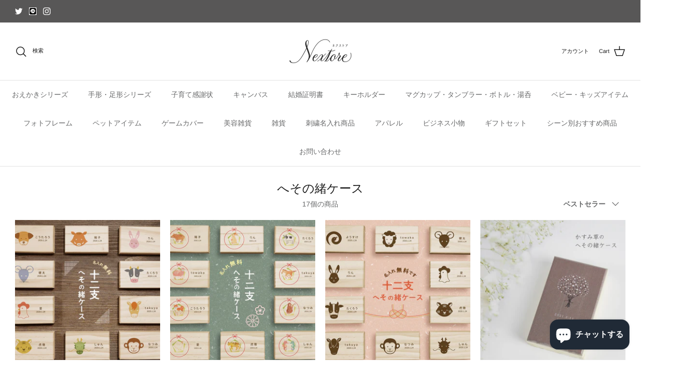

--- FILE ---
content_type: text/html; charset=utf-8
request_url: https://nextore.shop/collections/umbilical-cord
body_size: 39572
content:
<!DOCTYPE html><html lang="ja" dir="ltr">
<head>
  <!-- Symmetry 5.5.1 -->
  
  <!--   GTM -->
  <meta name="google-site-verification" content="reFWtqRZSrrn4F_Lkifxj9KIAex6NrED68r8e_V_PEE" />
  
  <link rel="preload" href="//nextore.shop/cdn/shop/t/2/assets/styles.css?v=123793663060282818561762990683" as="style">
  <meta charset="utf-8" />
<meta name="viewport" content="width=device-width,initial-scale=1.0" />
<meta http-equiv="X-UA-Compatible" content="IE=edge">

<link rel="preconnect" href="https://cdn.shopify.com" crossorigin>
<link rel="preconnect" href="https://fonts.shopify.com" crossorigin>
<link rel="preconnect" href="https://monorail-edge.shopifysvc.com"><link rel="preload" as="font" href="//nextore.shop/cdn/fonts/arimo/arimo_n4.a7efb558ca22d2002248bbe6f302a98edee38e35.woff2" type="font/woff2" crossorigin><link rel="preload" as="font" href="//nextore.shop/cdn/fonts/arimo/arimo_n7.1d2d0638e6a1228d86beb0e10006e3280ccb2d04.woff2" type="font/woff2" crossorigin><link rel="preload" as="font" href="//nextore.shop/cdn/fonts/arimo/arimo_i4.438ddb21a1b98c7230698d70dc1a21df235701b2.woff2" type="font/woff2" crossorigin><link rel="preload" as="font" href="//nextore.shop/cdn/fonts/arimo/arimo_i7.b9f09537c29041ec8d51f8cdb7c9b8e4f1f82cb1.woff2" type="font/woff2" crossorigin><link rel="preload" as="font" href="//nextore.shop/cdn/fonts/arimo/arimo_n4.a7efb558ca22d2002248bbe6f302a98edee38e35.woff2" type="font/woff2" crossorigin><link rel="preload" as="font" href="//nextore.shop/cdn/fonts/arimo/arimo_n4.a7efb558ca22d2002248bbe6f302a98edee38e35.woff2" type="font/woff2" crossorigin><link rel="preload" as="font" href="//nextore.shop/cdn/fonts/arimo/arimo_n7.1d2d0638e6a1228d86beb0e10006e3280ccb2d04.woff2" type="font/woff2" crossorigin><link rel="preload" href="//nextore.shop/cdn/shop/t/2/assets/vendor.min.js?v=11589511144441591071664423279" as="script">
<link rel="preload" href="//nextore.shop/cdn/shop/t/2/assets/theme.js?v=172761886286336948161664423279" as="script"><link rel="canonical" href="https://nextore.shop/collections/umbilical-cord" /><link rel="shortcut icon" href="//nextore.shop/cdn/shop/files/9.png?v=1668664055" type="image/png" />

  <title>
    へその緒ケース &ndash; Nextore
  </title>

  <meta property="og:site_name" content="Nextore">
<meta property="og:url" content="https://nextore.shop/collections/umbilical-cord">
<meta property="og:title" content="へその緒ケース">
<meta property="og:type" content="product.group">
<meta property="og:description" content="誕生日や記念日のプレゼント、出産祝いや結婚祝いとして人気のギフト専門店です。名前や写真、メッセージを入れて大切な人へ世界に一つしかないオリジナルギフトを贈りましょう。ペアマグカップや名入れコスメなど100点を超える豊富な商品を取り揃えております。"><meta property="og:image" content="http://nextore.shop/cdn/shop/files/7_99a59312-8c7b-4fe5-9b82-48f7d5b24df3_1200x1200.png?v=1668648394">
  <meta property="og:image:secure_url" content="https://nextore.shop/cdn/shop/files/7_99a59312-8c7b-4fe5-9b82-48f7d5b24df3_1200x1200.png?v=1668648394">
  <meta property="og:image:width" content="520">
  <meta property="og:image:height" content="200"><meta name="twitter:site" content="@Nextore_shopify"><meta name="twitter:card" content="summary_large_image">
<meta name="twitter:title" content="へその緒ケース">
<meta name="twitter:description" content="誕生日や記念日のプレゼント、出産祝いや結婚祝いとして人気のギフト専門店です。名前や写真、メッセージを入れて大切な人へ世界に一つしかないオリジナルギフトを贈りましょう。ペアマグカップや名入れコスメなど100点を超える豊富な商品を取り揃えております。">


  <link href="//nextore.shop/cdn/shop/t/2/assets/styles.css?v=123793663060282818561762990683" rel="stylesheet" type="text/css" media="all" />

  <script>
    window.theme = window.theme || {};
    theme.money_format_with_product_code_preference = "¥{{amount_no_decimals}}";
    theme.money_format_with_cart_code_preference = "¥{{amount_no_decimals}}";
    theme.money_format = "¥{{amount_no_decimals}}";
    theme.strings = {
      previous: "前",
      next: "次",
      addressError: "住所が見つかりません",
      addressNoResults: "その住所は検索結果にありません",
      addressQueryLimit: "Google APIの使用制限を超えました。プレミアムプランにアップグレードすることを検討してください。",
      authError: "API Keyにエラーがあります",
      icon_labels_left: "左",
      icon_labels_right: "右",
      icon_labels_down: "下がる",
      icon_labels_close: "閉じる",
      icon_labels_plus: "プラス",
      cart_terms_confirmation: "続行するには、利用規約に同意する必要があります。",
      products_listing_from: " ",
      layout_live_search_see_all: "すべてを見る",
      products_product_add_to_cart: "カートに追加",
      products_variant_no_stock: "現在在庫切れ",
      products_variant_non_existent: "利用できません",
      products_product_pick_a: "選ぶ",
      general_navigation_menu_toggle_aria_label: "トグルメニュー",
      general_accessibility_labels_close: "閉じる",
      products_product_adding_to_cart: "追加中...",
      products_product_added_to_cart: "カートに追加しました",
      general_quick_search_pages: "ページ",
      general_quick_search_no_results: "結果はありません",
      collections_general_see_all_subcollections: "全てを見る"
    };
    theme.routes = {
      cart_url: '/cart',
      cart_add_url: '/cart/add.js',
      cart_change_url: '/cart/change',
      predictive_search_url: '/search/suggest'
    };
    theme.settings = {
      cart_type: "page",
      quickbuy_style: "off",
      avoid_orphans: true
    };
    document.documentElement.classList.add('js');
  </script><script>window.performance && window.performance.mark && window.performance.mark('shopify.content_for_header.start');</script><meta name="google-site-verification" content="reFWtqRZSrrn4F_Lkifxj9KIAex6NrED68r8e_V_PEE">
<meta id="shopify-digital-wallet" name="shopify-digital-wallet" content="/55648747653/digital_wallets/dialog">
<meta name="shopify-checkout-api-token" content="e34b1abd16eec3f78ad2fa67cc50279c">
<link rel="alternate" type="application/atom+xml" title="Feed" href="/collections/umbilical-cord.atom" />
<link rel="alternate" type="application/json+oembed" href="https://nextore.shop/collections/umbilical-cord.oembed">
<script async="async" src="/checkouts/internal/preloads.js?locale=ja-JP"></script>
<link rel="preconnect" href="https://shop.app" crossorigin="anonymous">
<script async="async" src="https://shop.app/checkouts/internal/preloads.js?locale=ja-JP&shop_id=55648747653" crossorigin="anonymous"></script>
<script id="apple-pay-shop-capabilities" type="application/json">{"shopId":55648747653,"countryCode":"JP","currencyCode":"JPY","merchantCapabilities":["supports3DS"],"merchantId":"gid:\/\/shopify\/Shop\/55648747653","merchantName":"Nextore","requiredBillingContactFields":["postalAddress","email","phone"],"requiredShippingContactFields":["postalAddress","email","phone"],"shippingType":"shipping","supportedNetworks":["visa","masterCard","amex","jcb","discover"],"total":{"type":"pending","label":"Nextore","amount":"1.00"},"shopifyPaymentsEnabled":true,"supportsSubscriptions":true}</script>
<script id="shopify-features" type="application/json">{"accessToken":"e34b1abd16eec3f78ad2fa67cc50279c","betas":["rich-media-storefront-analytics"],"domain":"nextore.shop","predictiveSearch":false,"shopId":55648747653,"locale":"ja"}</script>
<script>var Shopify = Shopify || {};
Shopify.shop = "nextore-store.myshopify.com";
Shopify.locale = "ja";
Shopify.currency = {"active":"JPY","rate":"1.0"};
Shopify.country = "JP";
Shopify.theme = {"name":"Nextore","id":122096222341,"schema_name":"Symmetry","schema_version":"5.5.1","theme_store_id":568,"role":"main"};
Shopify.theme.handle = "null";
Shopify.theme.style = {"id":null,"handle":null};
Shopify.cdnHost = "nextore.shop/cdn";
Shopify.routes = Shopify.routes || {};
Shopify.routes.root = "/";</script>
<script type="module">!function(o){(o.Shopify=o.Shopify||{}).modules=!0}(window);</script>
<script>!function(o){function n(){var o=[];function n(){o.push(Array.prototype.slice.apply(arguments))}return n.q=o,n}var t=o.Shopify=o.Shopify||{};t.loadFeatures=n(),t.autoloadFeatures=n()}(window);</script>
<script>
  window.ShopifyPay = window.ShopifyPay || {};
  window.ShopifyPay.apiHost = "shop.app\/pay";
  window.ShopifyPay.redirectState = null;
</script>
<script id="shop-js-analytics" type="application/json">{"pageType":"collection"}</script>
<script defer="defer" async type="module" src="//nextore.shop/cdn/shopifycloud/shop-js/modules/v2/client.init-shop-cart-sync_CZKilf07.ja.esm.js"></script>
<script defer="defer" async type="module" src="//nextore.shop/cdn/shopifycloud/shop-js/modules/v2/chunk.common_rlhnONO2.esm.js"></script>
<script type="module">
  await import("//nextore.shop/cdn/shopifycloud/shop-js/modules/v2/client.init-shop-cart-sync_CZKilf07.ja.esm.js");
await import("//nextore.shop/cdn/shopifycloud/shop-js/modules/v2/chunk.common_rlhnONO2.esm.js");

  window.Shopify.SignInWithShop?.initShopCartSync?.({"fedCMEnabled":true,"windoidEnabled":true});

</script>
<script>
  window.Shopify = window.Shopify || {};
  if (!window.Shopify.featureAssets) window.Shopify.featureAssets = {};
  window.Shopify.featureAssets['shop-js'] = {"shop-cart-sync":["modules/v2/client.shop-cart-sync_BwCHLH8C.ja.esm.js","modules/v2/chunk.common_rlhnONO2.esm.js"],"init-fed-cm":["modules/v2/client.init-fed-cm_CQXj6EwP.ja.esm.js","modules/v2/chunk.common_rlhnONO2.esm.js"],"shop-button":["modules/v2/client.shop-button_B7JE2zCc.ja.esm.js","modules/v2/chunk.common_rlhnONO2.esm.js"],"init-windoid":["modules/v2/client.init-windoid_DQ9csUH7.ja.esm.js","modules/v2/chunk.common_rlhnONO2.esm.js"],"shop-cash-offers":["modules/v2/client.shop-cash-offers_DxEVlT9h.ja.esm.js","modules/v2/chunk.common_rlhnONO2.esm.js","modules/v2/chunk.modal_BI56FOb0.esm.js"],"shop-toast-manager":["modules/v2/client.shop-toast-manager_BE8_-kNb.ja.esm.js","modules/v2/chunk.common_rlhnONO2.esm.js"],"init-shop-email-lookup-coordinator":["modules/v2/client.init-shop-email-lookup-coordinator_BgbPPTAQ.ja.esm.js","modules/v2/chunk.common_rlhnONO2.esm.js"],"pay-button":["modules/v2/client.pay-button_hoKCMeMC.ja.esm.js","modules/v2/chunk.common_rlhnONO2.esm.js"],"avatar":["modules/v2/client.avatar_BTnouDA3.ja.esm.js"],"init-shop-cart-sync":["modules/v2/client.init-shop-cart-sync_CZKilf07.ja.esm.js","modules/v2/chunk.common_rlhnONO2.esm.js"],"shop-login-button":["modules/v2/client.shop-login-button_BXDQHqjj.ja.esm.js","modules/v2/chunk.common_rlhnONO2.esm.js","modules/v2/chunk.modal_BI56FOb0.esm.js"],"init-customer-accounts-sign-up":["modules/v2/client.init-customer-accounts-sign-up_C3NeUvFd.ja.esm.js","modules/v2/client.shop-login-button_BXDQHqjj.ja.esm.js","modules/v2/chunk.common_rlhnONO2.esm.js","modules/v2/chunk.modal_BI56FOb0.esm.js"],"init-shop-for-new-customer-accounts":["modules/v2/client.init-shop-for-new-customer-accounts_D-v2xi0b.ja.esm.js","modules/v2/client.shop-login-button_BXDQHqjj.ja.esm.js","modules/v2/chunk.common_rlhnONO2.esm.js","modules/v2/chunk.modal_BI56FOb0.esm.js"],"init-customer-accounts":["modules/v2/client.init-customer-accounts_Cciaq_Mb.ja.esm.js","modules/v2/client.shop-login-button_BXDQHqjj.ja.esm.js","modules/v2/chunk.common_rlhnONO2.esm.js","modules/v2/chunk.modal_BI56FOb0.esm.js"],"shop-follow-button":["modules/v2/client.shop-follow-button_CM9l58Wl.ja.esm.js","modules/v2/chunk.common_rlhnONO2.esm.js","modules/v2/chunk.modal_BI56FOb0.esm.js"],"lead-capture":["modules/v2/client.lead-capture_oVhdpGxe.ja.esm.js","modules/v2/chunk.common_rlhnONO2.esm.js","modules/v2/chunk.modal_BI56FOb0.esm.js"],"checkout-modal":["modules/v2/client.checkout-modal_BbgmKIDX.ja.esm.js","modules/v2/chunk.common_rlhnONO2.esm.js","modules/v2/chunk.modal_BI56FOb0.esm.js"],"shop-login":["modules/v2/client.shop-login_BRorRhgW.ja.esm.js","modules/v2/chunk.common_rlhnONO2.esm.js","modules/v2/chunk.modal_BI56FOb0.esm.js"],"payment-terms":["modules/v2/client.payment-terms_Ba4TR13R.ja.esm.js","modules/v2/chunk.common_rlhnONO2.esm.js","modules/v2/chunk.modal_BI56FOb0.esm.js"]};
</script>
<script>(function() {
  var isLoaded = false;
  function asyncLoad() {
    if (isLoaded) return;
    isLoaded = true;
    var urls = ["https:\/\/productoptions.w3apps.co\/js\/options.js?shop=nextore-store.myshopify.com"];
    for (var i = 0; i < urls.length; i++) {
      var s = document.createElement('script');
      s.type = 'text/javascript';
      s.async = true;
      s.src = urls[i];
      var x = document.getElementsByTagName('script')[0];
      x.parentNode.insertBefore(s, x);
    }
  };
  if(window.attachEvent) {
    window.attachEvent('onload', asyncLoad);
  } else {
    window.addEventListener('load', asyncLoad, false);
  }
})();</script>
<script id="__st">var __st={"a":55648747653,"offset":32400,"reqid":"8c632751-c587-4546-828d-d7ddf4838f22-1768988334","pageurl":"nextore.shop\/collections\/umbilical-cord","u":"aa9456c41cde","p":"collection","rtyp":"collection","rid":266646356101};</script>
<script>window.ShopifyPaypalV4VisibilityTracking = true;</script>
<script id="captcha-bootstrap">!function(){'use strict';const t='contact',e='account',n='new_comment',o=[[t,t],['blogs',n],['comments',n],[t,'customer']],c=[[e,'customer_login'],[e,'guest_login'],[e,'recover_customer_password'],[e,'create_customer']],r=t=>t.map((([t,e])=>`form[action*='/${t}']:not([data-nocaptcha='true']) input[name='form_type'][value='${e}']`)).join(','),a=t=>()=>t?[...document.querySelectorAll(t)].map((t=>t.form)):[];function s(){const t=[...o],e=r(t);return a(e)}const i='password',u='form_key',d=['recaptcha-v3-token','g-recaptcha-response','h-captcha-response',i],f=()=>{try{return window.sessionStorage}catch{return}},m='__shopify_v',_=t=>t.elements[u];function p(t,e,n=!1){try{const o=window.sessionStorage,c=JSON.parse(o.getItem(e)),{data:r}=function(t){const{data:e,action:n}=t;return t[m]||n?{data:e,action:n}:{data:t,action:n}}(c);for(const[e,n]of Object.entries(r))t.elements[e]&&(t.elements[e].value=n);n&&o.removeItem(e)}catch(o){console.error('form repopulation failed',{error:o})}}const l='form_type',E='cptcha';function T(t){t.dataset[E]=!0}const w=window,h=w.document,L='Shopify',v='ce_forms',y='captcha';let A=!1;((t,e)=>{const n=(g='f06e6c50-85a8-45c8-87d0-21a2b65856fe',I='https://cdn.shopify.com/shopifycloud/storefront-forms-hcaptcha/ce_storefront_forms_captcha_hcaptcha.v1.5.2.iife.js',D={infoText:'hCaptchaによる保護',privacyText:'プライバシー',termsText:'利用規約'},(t,e,n)=>{const o=w[L][v],c=o.bindForm;if(c)return c(t,g,e,D).then(n);var r;o.q.push([[t,g,e,D],n]),r=I,A||(h.body.append(Object.assign(h.createElement('script'),{id:'captcha-provider',async:!0,src:r})),A=!0)});var g,I,D;w[L]=w[L]||{},w[L][v]=w[L][v]||{},w[L][v].q=[],w[L][y]=w[L][y]||{},w[L][y].protect=function(t,e){n(t,void 0,e),T(t)},Object.freeze(w[L][y]),function(t,e,n,w,h,L){const[v,y,A,g]=function(t,e,n){const i=e?o:[],u=t?c:[],d=[...i,...u],f=r(d),m=r(i),_=r(d.filter((([t,e])=>n.includes(e))));return[a(f),a(m),a(_),s()]}(w,h,L),I=t=>{const e=t.target;return e instanceof HTMLFormElement?e:e&&e.form},D=t=>v().includes(t);t.addEventListener('submit',(t=>{const e=I(t);if(!e)return;const n=D(e)&&!e.dataset.hcaptchaBound&&!e.dataset.recaptchaBound,o=_(e),c=g().includes(e)&&(!o||!o.value);(n||c)&&t.preventDefault(),c&&!n&&(function(t){try{if(!f())return;!function(t){const e=f();if(!e)return;const n=_(t);if(!n)return;const o=n.value;o&&e.removeItem(o)}(t);const e=Array.from(Array(32),(()=>Math.random().toString(36)[2])).join('');!function(t,e){_(t)||t.append(Object.assign(document.createElement('input'),{type:'hidden',name:u})),t.elements[u].value=e}(t,e),function(t,e){const n=f();if(!n)return;const o=[...t.querySelectorAll(`input[type='${i}']`)].map((({name:t})=>t)),c=[...d,...o],r={};for(const[a,s]of new FormData(t).entries())c.includes(a)||(r[a]=s);n.setItem(e,JSON.stringify({[m]:1,action:t.action,data:r}))}(t,e)}catch(e){console.error('failed to persist form',e)}}(e),e.submit())}));const S=(t,e)=>{t&&!t.dataset[E]&&(n(t,e.some((e=>e===t))),T(t))};for(const o of['focusin','change'])t.addEventListener(o,(t=>{const e=I(t);D(e)&&S(e,y())}));const B=e.get('form_key'),M=e.get(l),P=B&&M;t.addEventListener('DOMContentLoaded',(()=>{const t=y();if(P)for(const e of t)e.elements[l].value===M&&p(e,B);[...new Set([...A(),...v().filter((t=>'true'===t.dataset.shopifyCaptcha))])].forEach((e=>S(e,t)))}))}(h,new URLSearchParams(w.location.search),n,t,e,['guest_login'])})(!0,!0)}();</script>
<script integrity="sha256-4kQ18oKyAcykRKYeNunJcIwy7WH5gtpwJnB7kiuLZ1E=" data-source-attribution="shopify.loadfeatures" defer="defer" src="//nextore.shop/cdn/shopifycloud/storefront/assets/storefront/load_feature-a0a9edcb.js" crossorigin="anonymous"></script>
<script crossorigin="anonymous" defer="defer" src="//nextore.shop/cdn/shopifycloud/storefront/assets/shopify_pay/storefront-65b4c6d7.js?v=20250812"></script>
<script data-source-attribution="shopify.dynamic_checkout.dynamic.init">var Shopify=Shopify||{};Shopify.PaymentButton=Shopify.PaymentButton||{isStorefrontPortableWallets:!0,init:function(){window.Shopify.PaymentButton.init=function(){};var t=document.createElement("script");t.src="https://nextore.shop/cdn/shopifycloud/portable-wallets/latest/portable-wallets.ja.js",t.type="module",document.head.appendChild(t)}};
</script>
<script data-source-attribution="shopify.dynamic_checkout.buyer_consent">
  function portableWalletsHideBuyerConsent(e){var t=document.getElementById("shopify-buyer-consent"),n=document.getElementById("shopify-subscription-policy-button");t&&n&&(t.classList.add("hidden"),t.setAttribute("aria-hidden","true"),n.removeEventListener("click",e))}function portableWalletsShowBuyerConsent(e){var t=document.getElementById("shopify-buyer-consent"),n=document.getElementById("shopify-subscription-policy-button");t&&n&&(t.classList.remove("hidden"),t.removeAttribute("aria-hidden"),n.addEventListener("click",e))}window.Shopify?.PaymentButton&&(window.Shopify.PaymentButton.hideBuyerConsent=portableWalletsHideBuyerConsent,window.Shopify.PaymentButton.showBuyerConsent=portableWalletsShowBuyerConsent);
</script>
<script data-source-attribution="shopify.dynamic_checkout.cart.bootstrap">document.addEventListener("DOMContentLoaded",(function(){function t(){return document.querySelector("shopify-accelerated-checkout-cart, shopify-accelerated-checkout")}if(t())Shopify.PaymentButton.init();else{new MutationObserver((function(e,n){t()&&(Shopify.PaymentButton.init(),n.disconnect())})).observe(document.body,{childList:!0,subtree:!0})}}));
</script>
<link id="shopify-accelerated-checkout-styles" rel="stylesheet" media="screen" href="https://nextore.shop/cdn/shopifycloud/portable-wallets/latest/accelerated-checkout-backwards-compat.css" crossorigin="anonymous">
<style id="shopify-accelerated-checkout-cart">
        #shopify-buyer-consent {
  margin-top: 1em;
  display: inline-block;
  width: 100%;
}

#shopify-buyer-consent.hidden {
  display: none;
}

#shopify-subscription-policy-button {
  background: none;
  border: none;
  padding: 0;
  text-decoration: underline;
  font-size: inherit;
  cursor: pointer;
}

#shopify-subscription-policy-button::before {
  box-shadow: none;
}

      </style>

<script>window.performance && window.performance.mark && window.performance.mark('shopify.content_for_header.end');</script>



  <style rel='text/css'>.options-hidden{display:none!important} .product-options-checkbox, .product-options-radiobutton{min-height:auto !important}</style>
  <script type='text/javascript' src="//nextore.shop/cdn/shopifycloud/storefront/assets/themes_support/api.jquery-7ab1a3a4.js" defer='defer'></script>

























<link href="//nextore.shop/cdn/shop/t/2/assets/w3-customizer-styles.css?v=157380086666928862211666396967" rel="stylesheet" type="text/css" media="all" />




<script src="//nextore.shop/cdn/shop/t/2/assets/w3-customizer-scripts.js?v=158572317654005488221666396968" type="text/javascript"></script>


<script src="https://cdn.shopify.com/extensions/e8878072-2f6b-4e89-8082-94b04320908d/inbox-1254/assets/inbox-chat-loader.js" type="text/javascript" defer="defer"></script>
<link href="https://monorail-edge.shopifysvc.com" rel="dns-prefetch">
<script>(function(){if ("sendBeacon" in navigator && "performance" in window) {try {var session_token_from_headers = performance.getEntriesByType('navigation')[0].serverTiming.find(x => x.name == '_s').description;} catch {var session_token_from_headers = undefined;}var session_cookie_matches = document.cookie.match(/_shopify_s=([^;]*)/);var session_token_from_cookie = session_cookie_matches && session_cookie_matches.length === 2 ? session_cookie_matches[1] : "";var session_token = session_token_from_headers || session_token_from_cookie || "";function handle_abandonment_event(e) {var entries = performance.getEntries().filter(function(entry) {return /monorail-edge.shopifysvc.com/.test(entry.name);});if (!window.abandonment_tracked && entries.length === 0) {window.abandonment_tracked = true;var currentMs = Date.now();var navigation_start = performance.timing.navigationStart;var payload = {shop_id: 55648747653,url: window.location.href,navigation_start,duration: currentMs - navigation_start,session_token,page_type: "collection"};window.navigator.sendBeacon("https://monorail-edge.shopifysvc.com/v1/produce", JSON.stringify({schema_id: "online_store_buyer_site_abandonment/1.1",payload: payload,metadata: {event_created_at_ms: currentMs,event_sent_at_ms: currentMs}}));}}window.addEventListener('pagehide', handle_abandonment_event);}}());</script>
<script id="web-pixels-manager-setup">(function e(e,d,r,n,o){if(void 0===o&&(o={}),!Boolean(null===(a=null===(i=window.Shopify)||void 0===i?void 0:i.analytics)||void 0===a?void 0:a.replayQueue)){var i,a;window.Shopify=window.Shopify||{};var t=window.Shopify;t.analytics=t.analytics||{};var s=t.analytics;s.replayQueue=[],s.publish=function(e,d,r){return s.replayQueue.push([e,d,r]),!0};try{self.performance.mark("wpm:start")}catch(e){}var l=function(){var e={modern:/Edge?\/(1{2}[4-9]|1[2-9]\d|[2-9]\d{2}|\d{4,})\.\d+(\.\d+|)|Firefox\/(1{2}[4-9]|1[2-9]\d|[2-9]\d{2}|\d{4,})\.\d+(\.\d+|)|Chrom(ium|e)\/(9{2}|\d{3,})\.\d+(\.\d+|)|(Maci|X1{2}).+ Version\/(15\.\d+|(1[6-9]|[2-9]\d|\d{3,})\.\d+)([,.]\d+|)( \(\w+\)|)( Mobile\/\w+|) Safari\/|Chrome.+OPR\/(9{2}|\d{3,})\.\d+\.\d+|(CPU[ +]OS|iPhone[ +]OS|CPU[ +]iPhone|CPU IPhone OS|CPU iPad OS)[ +]+(15[._]\d+|(1[6-9]|[2-9]\d|\d{3,})[._]\d+)([._]\d+|)|Android:?[ /-](13[3-9]|1[4-9]\d|[2-9]\d{2}|\d{4,})(\.\d+|)(\.\d+|)|Android.+Firefox\/(13[5-9]|1[4-9]\d|[2-9]\d{2}|\d{4,})\.\d+(\.\d+|)|Android.+Chrom(ium|e)\/(13[3-9]|1[4-9]\d|[2-9]\d{2}|\d{4,})\.\d+(\.\d+|)|SamsungBrowser\/([2-9]\d|\d{3,})\.\d+/,legacy:/Edge?\/(1[6-9]|[2-9]\d|\d{3,})\.\d+(\.\d+|)|Firefox\/(5[4-9]|[6-9]\d|\d{3,})\.\d+(\.\d+|)|Chrom(ium|e)\/(5[1-9]|[6-9]\d|\d{3,})\.\d+(\.\d+|)([\d.]+$|.*Safari\/(?![\d.]+ Edge\/[\d.]+$))|(Maci|X1{2}).+ Version\/(10\.\d+|(1[1-9]|[2-9]\d|\d{3,})\.\d+)([,.]\d+|)( \(\w+\)|)( Mobile\/\w+|) Safari\/|Chrome.+OPR\/(3[89]|[4-9]\d|\d{3,})\.\d+\.\d+|(CPU[ +]OS|iPhone[ +]OS|CPU[ +]iPhone|CPU IPhone OS|CPU iPad OS)[ +]+(10[._]\d+|(1[1-9]|[2-9]\d|\d{3,})[._]\d+)([._]\d+|)|Android:?[ /-](13[3-9]|1[4-9]\d|[2-9]\d{2}|\d{4,})(\.\d+|)(\.\d+|)|Mobile Safari.+OPR\/([89]\d|\d{3,})\.\d+\.\d+|Android.+Firefox\/(13[5-9]|1[4-9]\d|[2-9]\d{2}|\d{4,})\.\d+(\.\d+|)|Android.+Chrom(ium|e)\/(13[3-9]|1[4-9]\d|[2-9]\d{2}|\d{4,})\.\d+(\.\d+|)|Android.+(UC? ?Browser|UCWEB|U3)[ /]?(15\.([5-9]|\d{2,})|(1[6-9]|[2-9]\d|\d{3,})\.\d+)\.\d+|SamsungBrowser\/(5\.\d+|([6-9]|\d{2,})\.\d+)|Android.+MQ{2}Browser\/(14(\.(9|\d{2,})|)|(1[5-9]|[2-9]\d|\d{3,})(\.\d+|))(\.\d+|)|K[Aa][Ii]OS\/(3\.\d+|([4-9]|\d{2,})\.\d+)(\.\d+|)/},d=e.modern,r=e.legacy,n=navigator.userAgent;return n.match(d)?"modern":n.match(r)?"legacy":"unknown"}(),u="modern"===l?"modern":"legacy",c=(null!=n?n:{modern:"",legacy:""})[u],f=function(e){return[e.baseUrl,"/wpm","/b",e.hashVersion,"modern"===e.buildTarget?"m":"l",".js"].join("")}({baseUrl:d,hashVersion:r,buildTarget:u}),m=function(e){var d=e.version,r=e.bundleTarget,n=e.surface,o=e.pageUrl,i=e.monorailEndpoint;return{emit:function(e){var a=e.status,t=e.errorMsg,s=(new Date).getTime(),l=JSON.stringify({metadata:{event_sent_at_ms:s},events:[{schema_id:"web_pixels_manager_load/3.1",payload:{version:d,bundle_target:r,page_url:o,status:a,surface:n,error_msg:t},metadata:{event_created_at_ms:s}}]});if(!i)return console&&console.warn&&console.warn("[Web Pixels Manager] No Monorail endpoint provided, skipping logging."),!1;try{return self.navigator.sendBeacon.bind(self.navigator)(i,l)}catch(e){}var u=new XMLHttpRequest;try{return u.open("POST",i,!0),u.setRequestHeader("Content-Type","text/plain"),u.send(l),!0}catch(e){return console&&console.warn&&console.warn("[Web Pixels Manager] Got an unhandled error while logging to Monorail."),!1}}}}({version:r,bundleTarget:l,surface:e.surface,pageUrl:self.location.href,monorailEndpoint:e.monorailEndpoint});try{o.browserTarget=l,function(e){var d=e.src,r=e.async,n=void 0===r||r,o=e.onload,i=e.onerror,a=e.sri,t=e.scriptDataAttributes,s=void 0===t?{}:t,l=document.createElement("script"),u=document.querySelector("head"),c=document.querySelector("body");if(l.async=n,l.src=d,a&&(l.integrity=a,l.crossOrigin="anonymous"),s)for(var f in s)if(Object.prototype.hasOwnProperty.call(s,f))try{l.dataset[f]=s[f]}catch(e){}if(o&&l.addEventListener("load",o),i&&l.addEventListener("error",i),u)u.appendChild(l);else{if(!c)throw new Error("Did not find a head or body element to append the script");c.appendChild(l)}}({src:f,async:!0,onload:function(){if(!function(){var e,d;return Boolean(null===(d=null===(e=window.Shopify)||void 0===e?void 0:e.analytics)||void 0===d?void 0:d.initialized)}()){var d=window.webPixelsManager.init(e)||void 0;if(d){var r=window.Shopify.analytics;r.replayQueue.forEach((function(e){var r=e[0],n=e[1],o=e[2];d.publishCustomEvent(r,n,o)})),r.replayQueue=[],r.publish=d.publishCustomEvent,r.visitor=d.visitor,r.initialized=!0}}},onerror:function(){return m.emit({status:"failed",errorMsg:"".concat(f," has failed to load")})},sri:function(e){var d=/^sha384-[A-Za-z0-9+/=]+$/;return"string"==typeof e&&d.test(e)}(c)?c:"",scriptDataAttributes:o}),m.emit({status:"loading"})}catch(e){m.emit({status:"failed",errorMsg:(null==e?void 0:e.message)||"Unknown error"})}}})({shopId: 55648747653,storefrontBaseUrl: "https://nextore.shop",extensionsBaseUrl: "https://extensions.shopifycdn.com/cdn/shopifycloud/web-pixels-manager",monorailEndpoint: "https://monorail-edge.shopifysvc.com/unstable/produce_batch",surface: "storefront-renderer",enabledBetaFlags: ["2dca8a86"],webPixelsConfigList: [{"id":"239698053","configuration":"{\"config\":\"{\\\"pixel_id\\\":\\\"G-5P752R07P1\\\",\\\"target_country\\\":\\\"JP\\\",\\\"gtag_events\\\":[{\\\"type\\\":\\\"search\\\",\\\"action_label\\\":\\\"G-5P752R07P1\\\"},{\\\"type\\\":\\\"begin_checkout\\\",\\\"action_label\\\":\\\"G-5P752R07P1\\\"},{\\\"type\\\":\\\"view_item\\\",\\\"action_label\\\":[\\\"G-5P752R07P1\\\",\\\"MC-4MMW3G1QNH\\\"]},{\\\"type\\\":\\\"purchase\\\",\\\"action_label\\\":[\\\"G-5P752R07P1\\\",\\\"MC-4MMW3G1QNH\\\"]},{\\\"type\\\":\\\"page_view\\\",\\\"action_label\\\":[\\\"G-5P752R07P1\\\",\\\"MC-4MMW3G1QNH\\\"]},{\\\"type\\\":\\\"add_payment_info\\\",\\\"action_label\\\":\\\"G-5P752R07P1\\\"},{\\\"type\\\":\\\"add_to_cart\\\",\\\"action_label\\\":\\\"G-5P752R07P1\\\"}],\\\"enable_monitoring_mode\\\":false}\"}","eventPayloadVersion":"v1","runtimeContext":"OPEN","scriptVersion":"b2a88bafab3e21179ed38636efcd8a93","type":"APP","apiClientId":1780363,"privacyPurposes":[],"dataSharingAdjustments":{"protectedCustomerApprovalScopes":["read_customer_address","read_customer_email","read_customer_name","read_customer_personal_data","read_customer_phone"]}},{"id":"46727301","configuration":"{\"tagID\":\"2613825953719\"}","eventPayloadVersion":"v1","runtimeContext":"STRICT","scriptVersion":"18031546ee651571ed29edbe71a3550b","type":"APP","apiClientId":3009811,"privacyPurposes":["ANALYTICS","MARKETING","SALE_OF_DATA"],"dataSharingAdjustments":{"protectedCustomerApprovalScopes":["read_customer_address","read_customer_email","read_customer_name","read_customer_personal_data","read_customer_phone"]}},{"id":"shopify-app-pixel","configuration":"{}","eventPayloadVersion":"v1","runtimeContext":"STRICT","scriptVersion":"0450","apiClientId":"shopify-pixel","type":"APP","privacyPurposes":["ANALYTICS","MARKETING"]},{"id":"shopify-custom-pixel","eventPayloadVersion":"v1","runtimeContext":"LAX","scriptVersion":"0450","apiClientId":"shopify-pixel","type":"CUSTOM","privacyPurposes":["ANALYTICS","MARKETING"]}],isMerchantRequest: false,initData: {"shop":{"name":"Nextore","paymentSettings":{"currencyCode":"JPY"},"myshopifyDomain":"nextore-store.myshopify.com","countryCode":"JP","storefrontUrl":"https:\/\/nextore.shop"},"customer":null,"cart":null,"checkout":null,"productVariants":[],"purchasingCompany":null},},"https://nextore.shop/cdn","fcfee988w5aeb613cpc8e4bc33m6693e112",{"modern":"","legacy":""},{"shopId":"55648747653","storefrontBaseUrl":"https:\/\/nextore.shop","extensionBaseUrl":"https:\/\/extensions.shopifycdn.com\/cdn\/shopifycloud\/web-pixels-manager","surface":"storefront-renderer","enabledBetaFlags":"[\"2dca8a86\"]","isMerchantRequest":"false","hashVersion":"fcfee988w5aeb613cpc8e4bc33m6693e112","publish":"custom","events":"[[\"page_viewed\",{}],[\"collection_viewed\",{\"collection\":{\"id\":\"266646356101\",\"title\":\"へその緒ケース\",\"productVariants\":[{\"price\":{\"amount\":1880.0,\"currencyCode\":\"JPY\"},\"product\":{\"title\":\"へその緒ケース 干支 十二支 カラフル デザイン お名前入り 臍の緒入れ 赤ちゃん メモリアル ケース 保管 出産祝い 記念\",\"vendor\":\"Nextore\",\"id\":\"6750137352325\",\"untranslatedTitle\":\"へその緒ケース 干支 十二支 カラフル デザイン お名前入り 臍の緒入れ 赤ちゃん メモリアル ケース 保管 出産祝い 記念\",\"url\":\"\/products\/heso-etoa\",\"type\":\"へその緒ケース\"},\"id\":\"40002535784581\",\"image\":{\"src\":\"\/\/nextore.shop\/cdn\/shop\/products\/001_e487fbcb-9a80-4f1a-9423-a1291d59cebe.jpg?v=1667382005\"},\"sku\":null,\"title\":\"なし \/ なし\",\"untranslatedTitle\":\"なし \/ なし\"},{\"price\":{\"amount\":1880.0,\"currencyCode\":\"JPY\"},\"product\":{\"title\":\"へその緒ケース 干支 十二支 水彩 デザイン お名前入り 臍の緒入れ 赤ちゃん メモリアル ケース 保管 出産祝い 記念\",\"vendor\":\"Nextore\",\"id\":\"6750137450629\",\"untranslatedTitle\":\"へその緒ケース 干支 十二支 水彩 デザイン お名前入り 臍の緒入れ 赤ちゃん メモリアル ケース 保管 出産祝い 記念\",\"url\":\"\/products\/heso-etoc\",\"type\":\"へその緒ケース\"},\"id\":\"40002536341637\",\"image\":{\"src\":\"\/\/nextore.shop\/cdn\/shop\/products\/001_04113975-3dde-4330-8bc6-c993a3779c2f.jpg?v=1667381825\"},\"sku\":null,\"title\":\"なし \/ なし\",\"untranslatedTitle\":\"なし \/ なし\"},{\"price\":{\"amount\":1880.0,\"currencyCode\":\"JPY\"},\"product\":{\"title\":\"へその緒ケース 干支 十二支 ブラウン デザイン お名前入り 臍の緒入れ 赤ちゃん メモリアル ケース 保管 出産祝い 記念\",\"vendor\":\"Nextore\",\"id\":\"6750137385093\",\"untranslatedTitle\":\"へその緒ケース 干支 十二支 ブラウン デザイン お名前入り 臍の緒入れ 赤ちゃん メモリアル ケース 保管 出産祝い 記念\",\"url\":\"\/products\/heso-etob\",\"type\":\"へその緒ケース\"},\"id\":\"40002536046725\",\"image\":{\"src\":\"\/\/nextore.shop\/cdn\/shop\/products\/001_f0bc9daf-8d0f-44f0-966f-06014a68ebb2.jpg?v=1667381927\"},\"sku\":null,\"title\":\"なし \/ なし\",\"untranslatedTitle\":\"なし \/ なし\"},{\"price\":{\"amount\":1880.0,\"currencyCode\":\"JPY\"},\"product\":{\"title\":\"へその緒ケース かすみ草 お名前入り 臍の緒入れ 赤ちゃん メモリアル ケース 保管 出産祝い 記念\",\"vendor\":\"Nextore\",\"id\":\"6750137680005\",\"untranslatedTitle\":\"へその緒ケース かすみ草 お名前入り 臍の緒入れ 赤ちゃん メモリアル ケース 保管 出産祝い 記念\",\"url\":\"\/products\/heso-full003\",\"type\":\"へその緒ケース\"},\"id\":\"40002537488517\",\"image\":{\"src\":\"\/\/nextore.shop\/cdn\/shop\/products\/01_77704e07-bdd9-4dd9-bb98-8cb330972771.jpg?v=1667381434\"},\"sku\":null,\"title\":\"なし \/ なし\",\"untranslatedTitle\":\"なし \/ なし\"},{\"price\":{\"amount\":1880.0,\"currencyCode\":\"JPY\"},\"product\":{\"title\":\"へその緒ケース こびと 四季 デザイン お名前入り 臍の緒入れ 赤ちゃん メモリアル ケース 保管 出産祝い 記念\",\"vendor\":\"Nextore\",\"id\":\"6750137188485\",\"untranslatedTitle\":\"へその緒ケース こびと 四季 デザイン お名前入り 臍の緒入れ 赤ちゃん メモリアル ケース 保管 出産祝い 記念\",\"url\":\"\/products\/heso-kobito\",\"type\":\"へその緒ケース\"},\"id\":\"40002534932613\",\"image\":{\"src\":\"\/\/nextore.shop\/cdn\/shop\/products\/001_e25f1e0b-7ec4-4351-a82c-bbbd87e7ec88.jpg?v=1671702850\"},\"sku\":null,\"title\":\"なし \/ なし\",\"untranslatedTitle\":\"なし \/ なし\"},{\"price\":{\"amount\":1880.0,\"currencyCode\":\"JPY\"},\"product\":{\"title\":\"へその緒ケース リース パステル デザイン お名前入り 臍の緒入れ 赤ちゃん メモリアル ケース 保管 出産祝い 記念\",\"vendor\":\"Nextore\",\"id\":\"6747283914885\",\"untranslatedTitle\":\"へその緒ケース リース パステル デザイン お名前入り 臍の緒入れ 赤ちゃん メモリアル ケース 保管 出産祝い 記念\",\"url\":\"\/products\/heso-pastel\",\"type\":\"へその緒ケース\"},\"id\":\"39994589937797\",\"image\":{\"src\":\"\/\/nextore.shop\/cdn\/shop\/products\/001_eb81292b-fd64-4229-96fe-ef93e5fae164.jpg?v=1666946939\"},\"sku\":null,\"title\":\"なし \/ なし\",\"untranslatedTitle\":\"なし \/ なし\"},{\"price\":{\"amount\":1880.0,\"currencyCode\":\"JPY\"},\"product\":{\"title\":\"へその緒 ケース 写真入り 写真 木製 出産祝い 名入れ 名前入り プレゼント ベビー 松 箱 ボックス コンパクト へその緒入れ\",\"vendor\":\"Nextore\",\"id\":\"7165637689477\",\"untranslatedTitle\":\"へその緒 ケース 写真入り 写真 木製 出産祝い 名入れ 名前入り プレゼント ベビー 松 箱 ボックス コンパクト へその緒入れ\",\"url\":\"\/products\/heso-photo\",\"type\":\"へその緒ケース\"},\"id\":\"41254968131717\",\"image\":{\"src\":\"\/\/nextore.shop\/cdn\/shop\/files\/001_9e8b58a8-378c-4091-88d4-82ea2bb5a1ae.jpg?v=1750652394\"},\"sku\":\"heso-photo\",\"title\":\"なし\",\"untranslatedTitle\":\"なし\"},{\"price\":{\"amount\":1880.0,\"currencyCode\":\"JPY\"},\"product\":{\"title\":\"へその緒ケース 星座 カラフル デザイン お名前入り 臍の緒入れ 赤ちゃん メモリアル ケース 保管 出産祝い 記念\",\"vendor\":\"Nextore\",\"id\":\"6750137581701\",\"untranslatedTitle\":\"へその緒ケース 星座 カラフル デザイン お名前入り 臍の緒入れ 赤ちゃん メモリアル ケース 保管 出産祝い 記念\",\"url\":\"\/products\/heso-seizaa\",\"type\":\"へその緒ケース\"},\"id\":\"40002536931461\",\"image\":{\"src\":\"\/\/nextore.shop\/cdn\/shop\/products\/001_dfb1a9b0-b357-4159-a13b-a2c0b2222062.jpg?v=1667381608\"},\"sku\":null,\"title\":\"なし \/ なし\",\"untranslatedTitle\":\"なし \/ なし\"},{\"price\":{\"amount\":1880.0,\"currencyCode\":\"JPY\"},\"product\":{\"title\":\"へその緒ケース 干支 十二支 水墨画 デザイン お名前入り 臍の緒入れ 赤ちゃん メモリアル ケース 保管 出産祝い 記念\",\"vendor\":\"Nextore\",\"id\":\"6750137548933\",\"untranslatedTitle\":\"へその緒ケース 干支 十二支 水墨画 デザイン お名前入り 臍の緒入れ 赤ちゃん メモリアル ケース 保管 出産祝い 記念\",\"url\":\"\/products\/heso-etoe\",\"type\":\"へその緒ケース\"},\"id\":\"40002536669317\",\"image\":{\"src\":\"\/\/nextore.shop\/cdn\/shop\/products\/001_0c291326-d5bd-4b38-919c-87ffd86fe928.jpg?v=1667381728\"},\"sku\":null,\"title\":\"なし \/ なし\",\"untranslatedTitle\":\"なし \/ なし\"},{\"price\":{\"amount\":12980.0,\"currencyCode\":\"JPY\"},\"product\":{\"title\":\"メモリアルボックス ギフト セット シンプル 乳歯 へその緒 うぶ毛 母子手帳 ケース 乳歯ケース 乳歯入れ へその緒ケース 木製 松\",\"vendor\":\"Nextore\",\"id\":\"7137027850373\",\"untranslatedTitle\":\"メモリアルボックス ギフト セット シンプル 乳歯 へその緒 うぶ毛 母子手帳 ケース 乳歯ケース 乳歯入れ へその緒ケース 木製 松\",\"url\":\"\/products\/kids4set-simple\",\"type\":\"乳歯ケース\"},\"id\":\"41166926545029\",\"image\":{\"src\":\"\/\/nextore.shop\/cdn\/shop\/files\/003-01_8ec9adc8-9cf6-44fb-855a-8345fa7afc48.jpg?v=1742865686\"},\"sku\":\"kids4set-simple\",\"title\":\"Default Title\",\"untranslatedTitle\":\"Default Title\"},{\"price\":{\"amount\":1980.0,\"currencyCode\":\"JPY\"},\"product\":{\"title\":\"へその緒 ケース ワンポイント 木製 名入れ 名前入り 松 箱 ボックス コンパクト 保管 入れ物 記念品 文字入れ 赤ちゃん\",\"vendor\":\"Nextore\",\"id\":\"7111896367237\",\"untranslatedTitle\":\"へその緒 ケース ワンポイント 木製 名入れ 名前入り 松 箱 ボックス コンパクト 保管 入れ物 記念品 文字入れ 赤ちゃん\",\"url\":\"\/products\/heso-onepoint001\",\"type\":\"へその緒ケース\"},\"id\":\"41097320857733\",\"image\":{\"src\":\"\/\/nextore.shop\/cdn\/shop\/files\/001-01_493ef5a8-b995-4bb3-889b-883b73bcce5f.jpg?v=1737780660\"},\"sku\":\"heso-onepoint001\",\"title\":\"なし\",\"untranslatedTitle\":\"なし\"},{\"price\":{\"amount\":11980.0,\"currencyCode\":\"JPY\"},\"product\":{\"title\":\"メモリアルボックス 和柄 ギフト セット 乳歯 へその緒 うぶ毛 母子手帳 ケース 乳歯ケース 乳歯入れ\",\"vendor\":\"Nextore\",\"id\":\"7022456733829\",\"untranslatedTitle\":\"メモリアルボックス 和柄 ギフト セット 乳歯 へその緒 うぶ毛 母子手帳 ケース 乳歯ケース 乳歯入れ\",\"url\":\"\/products\/kids4set-wagara\",\"type\":\"乳歯ケース\"},\"id\":\"40766667980933\",\"image\":{\"src\":\"\/\/nextore.shop\/cdn\/shop\/files\/002-01_d7e3cbdb-78e5-4a66-890c-ce2a8462bcba.jpg?v=1717551560\"},\"sku\":\"kids4set-wagara\",\"title\":\"Default Title\",\"untranslatedTitle\":\"Default Title\"},{\"price\":{\"amount\":1880.0,\"currencyCode\":\"JPY\"},\"product\":{\"title\":\"へその緒ケース 星座 ブラウン デザイン お名前入り 臍の緒入れ 赤ちゃん メモリアル ケース 保管 出産祝い 記念\",\"vendor\":\"Nextore\",\"id\":\"6750137614469\",\"untranslatedTitle\":\"へその緒ケース 星座 ブラウン デザイン お名前入り 臍の緒入れ 赤ちゃん メモリアル ケース 保管 出産祝い 記念\",\"url\":\"\/products\/heso-seizab\",\"type\":\"へその緒ケース\"},\"id\":\"40002537193605\",\"image\":{\"src\":\"\/\/nextore.shop\/cdn\/shop\/products\/001_e4deaf0b-93b3-4680-928f-9e3591c1f4ea.jpg?v=1667381533\"},\"sku\":null,\"title\":\"なし \/ なし\",\"untranslatedTitle\":\"なし \/ なし\"},{\"price\":{\"amount\":1880.0,\"currencyCode\":\"JPY\"},\"product\":{\"title\":\"へその緒ケース クッキー デザイン お名前入り 臍の緒入れ 赤ちゃん メモリアル ケース 保管 出産祝い 記念\",\"vendor\":\"Nextore\",\"id\":\"6750137319557\",\"untranslatedTitle\":\"へその緒ケース クッキー デザイン お名前入り 臍の緒入れ 赤ちゃん メモリアル ケース 保管 出産祝い 記念\",\"url\":\"\/products\/heso-cookie\",\"type\":\"へその緒ケース\"},\"id\":\"40002535522437\",\"image\":{\"src\":\"\/\/nextore.shop\/cdn\/shop\/products\/001_b909925b-a760-497b-989c-02ac1033d85b.jpg?v=1667382097\"},\"sku\":null,\"title\":\"なし \/ なし\",\"untranslatedTitle\":\"なし \/ なし\"},{\"price\":{\"amount\":1880.0,\"currencyCode\":\"JPY\"},\"product\":{\"title\":\"へその緒ケース アニマル デザイン お名前入り 臍の緒入れ 赤ちゃん メモリアル ケース 保管 出産祝い 記念\",\"vendor\":\"Nextore\",\"id\":\"6750137254021\",\"untranslatedTitle\":\"へその緒ケース アニマル デザイン お名前入り 臍の緒入れ 赤ちゃん メモリアル ケース 保管 出産祝い 記念\",\"url\":\"\/products\/heso-animal\",\"type\":\"へその緒ケース\"},\"id\":\"40002535227525\",\"image\":{\"src\":\"\/\/nextore.shop\/cdn\/shop\/files\/001.jpg?v=1682386899\"},\"sku\":null,\"title\":\"なし \/ なし\",\"untranslatedTitle\":\"なし \/ なし\"},{\"price\":{\"amount\":1880.0,\"currencyCode\":\"JPY\"},\"product\":{\"title\":\"へその緒ケース シンプル デザイン お名前入り 臍の緒入れ 赤ちゃん メモリアル ケース 保管 出産祝い 記念\",\"vendor\":\"Nextore\",\"id\":\"6750137122949\",\"untranslatedTitle\":\"へその緒ケース シンプル デザイン お名前入り 臍の緒入れ 赤ちゃん メモリアル ケース 保管 出産祝い 記念\",\"url\":\"\/products\/heso-simple\",\"type\":\"へその緒ケース\"},\"id\":\"40002534637701\",\"image\":{\"src\":\"\/\/nextore.shop\/cdn\/shop\/products\/001_8a7714fb-c181-4838-ae24-c03d326a6342.jpg?v=1667382297\"},\"sku\":null,\"title\":\"なし \/ なし\",\"untranslatedTitle\":\"なし \/ なし\"},{\"price\":{\"amount\":10880.0,\"currencyCode\":\"JPY\"},\"product\":{\"title\":\"メモリアル ギフト ボックス かすみ草 母子手帳 出産祝いギフト ボックス まとめて 保管 乳歯ケース うぶげケース へその緒ケース 4点セット\",\"vendor\":\"Nextore\",\"id\":\"6748942139525\",\"untranslatedTitle\":\"メモリアル ギフト ボックス かすみ草 母子手帳 出産祝いギフト ボックス まとめて 保管 乳歯ケース うぶげケース へその緒ケース 4点セット\",\"url\":\"\/products\/kids4set-kasumi\",\"type\":\"乳歯ケース\"},\"id\":\"39999067127941\",\"image\":{\"src\":\"\/\/nextore.shop\/cdn\/shop\/products\/001-01_efe3a184-ebac-447d-87ed-af13070c8dbe.jpg?v=1687927957\"},\"sku\":\"kids4set-kasumi\",\"title\":\"Default Title\",\"untranslatedTitle\":\"Default Title\"}]}}]]"});</script><script>
  window.ShopifyAnalytics = window.ShopifyAnalytics || {};
  window.ShopifyAnalytics.meta = window.ShopifyAnalytics.meta || {};
  window.ShopifyAnalytics.meta.currency = 'JPY';
  var meta = {"products":[{"id":6750137352325,"gid":"gid:\/\/shopify\/Product\/6750137352325","vendor":"Nextore","type":"へその緒ケース","handle":"heso-etoa","variants":[{"id":40002535784581,"price":188000,"name":"へその緒ケース 干支 十二支 カラフル デザイン お名前入り 臍の緒入れ 赤ちゃん メモリアル ケース 保管 出産祝い 記念 - なし \/ なし","public_title":"なし \/ なし","sku":null},{"id":40002535850117,"price":218000,"name":"へその緒ケース 干支 十二支 カラフル デザイン お名前入り 臍の緒入れ 赤ちゃん メモリアル ケース 保管 出産祝い 記念 - なし \/ ラッピングあり","public_title":"なし \/ ラッピングあり","sku":null},{"id":40002535915653,"price":248000,"name":"へその緒ケース 干支 十二支 カラフル デザイン お名前入り 臍の緒入れ 赤ちゃん メモリアル ケース 保管 出産祝い 記念 - 裏面印刷あり \/ なし","public_title":"裏面印刷あり \/ なし","sku":null},{"id":40002535981189,"price":278000,"name":"へその緒ケース 干支 十二支 カラフル デザイン お名前入り 臍の緒入れ 赤ちゃん メモリアル ケース 保管 出産祝い 記念 - 裏面印刷あり \/ ラッピングあり","public_title":"裏面印刷あり \/ ラッピングあり","sku":null}],"remote":false},{"id":6750137450629,"gid":"gid:\/\/shopify\/Product\/6750137450629","vendor":"Nextore","type":"へその緒ケース","handle":"heso-etoc","variants":[{"id":40002536341637,"price":188000,"name":"へその緒ケース 干支 十二支 水彩 デザイン お名前入り 臍の緒入れ 赤ちゃん メモリアル ケース 保管 出産祝い 記念 - なし \/ なし","public_title":"なし \/ なし","sku":null},{"id":40002536407173,"price":218000,"name":"へその緒ケース 干支 十二支 水彩 デザイン お名前入り 臍の緒入れ 赤ちゃん メモリアル ケース 保管 出産祝い 記念 - なし \/ ラッピングあり","public_title":"なし \/ ラッピングあり","sku":null},{"id":40002536472709,"price":248000,"name":"へその緒ケース 干支 十二支 水彩 デザイン お名前入り 臍の緒入れ 赤ちゃん メモリアル ケース 保管 出産祝い 記念 - 裏面印刷あり \/ なし","public_title":"裏面印刷あり \/ なし","sku":null},{"id":40002536538245,"price":278000,"name":"へその緒ケース 干支 十二支 水彩 デザイン お名前入り 臍の緒入れ 赤ちゃん メモリアル ケース 保管 出産祝い 記念 - 裏面印刷あり \/ ラッピングあり","public_title":"裏面印刷あり \/ ラッピングあり","sku":null}],"remote":false},{"id":6750137385093,"gid":"gid:\/\/shopify\/Product\/6750137385093","vendor":"Nextore","type":"へその緒ケース","handle":"heso-etob","variants":[{"id":40002536046725,"price":188000,"name":"へその緒ケース 干支 十二支 ブラウン デザイン お名前入り 臍の緒入れ 赤ちゃん メモリアル ケース 保管 出産祝い 記念 - なし \/ なし","public_title":"なし \/ なし","sku":null},{"id":40002536112261,"price":218000,"name":"へその緒ケース 干支 十二支 ブラウン デザイン お名前入り 臍の緒入れ 赤ちゃん メモリアル ケース 保管 出産祝い 記念 - なし \/ ラッピングあり","public_title":"なし \/ ラッピングあり","sku":null},{"id":40002536177797,"price":248000,"name":"へその緒ケース 干支 十二支 ブラウン デザイン お名前入り 臍の緒入れ 赤ちゃん メモリアル ケース 保管 出産祝い 記念 - 裏面印刷あり \/ なし","public_title":"裏面印刷あり \/ なし","sku":null},{"id":40002536243333,"price":278000,"name":"へその緒ケース 干支 十二支 ブラウン デザイン お名前入り 臍の緒入れ 赤ちゃん メモリアル ケース 保管 出産祝い 記念 - 裏面印刷あり \/ ラッピングあり","public_title":"裏面印刷あり \/ ラッピングあり","sku":null}],"remote":false},{"id":6750137680005,"gid":"gid:\/\/shopify\/Product\/6750137680005","vendor":"Nextore","type":"へその緒ケース","handle":"heso-full003","variants":[{"id":40002537488517,"price":188000,"name":"へその緒ケース かすみ草 お名前入り 臍の緒入れ 赤ちゃん メモリアル ケース 保管 出産祝い 記念 - なし \/ なし","public_title":"なし \/ なし","sku":null},{"id":40002537554053,"price":218000,"name":"へその緒ケース かすみ草 お名前入り 臍の緒入れ 赤ちゃん メモリアル ケース 保管 出産祝い 記念 - なし \/ ラッピングあり","public_title":"なし \/ ラッピングあり","sku":null},{"id":40002537619589,"price":248000,"name":"へその緒ケース かすみ草 お名前入り 臍の緒入れ 赤ちゃん メモリアル ケース 保管 出産祝い 記念 - 裏面印刷あり \/ なし","public_title":"裏面印刷あり \/ なし","sku":null},{"id":40002537685125,"price":278000,"name":"へその緒ケース かすみ草 お名前入り 臍の緒入れ 赤ちゃん メモリアル ケース 保管 出産祝い 記念 - 裏面印刷あり \/ ラッピングあり","public_title":"裏面印刷あり \/ ラッピングあり","sku":null}],"remote":false},{"id":6750137188485,"gid":"gid:\/\/shopify\/Product\/6750137188485","vendor":"Nextore","type":"へその緒ケース","handle":"heso-kobito","variants":[{"id":40002534932613,"price":188000,"name":"へその緒ケース こびと 四季 デザイン お名前入り 臍の緒入れ 赤ちゃん メモリアル ケース 保管 出産祝い 記念 - なし \/ なし","public_title":"なし \/ なし","sku":null},{"id":40002534998149,"price":218000,"name":"へその緒ケース こびと 四季 デザイン お名前入り 臍の緒入れ 赤ちゃん メモリアル ケース 保管 出産祝い 記念 - なし \/ ラッピングあり","public_title":"なし \/ ラッピングあり","sku":null},{"id":40002535096453,"price":248000,"name":"へその緒ケース こびと 四季 デザイン お名前入り 臍の緒入れ 赤ちゃん メモリアル ケース 保管 出産祝い 記念 - 裏面印刷あり \/ なし","public_title":"裏面印刷あり \/ なし","sku":null},{"id":40002535161989,"price":278000,"name":"へその緒ケース こびと 四季 デザイン お名前入り 臍の緒入れ 赤ちゃん メモリアル ケース 保管 出産祝い 記念 - 裏面印刷あり \/ ラッピングあり","public_title":"裏面印刷あり \/ ラッピングあり","sku":null}],"remote":false},{"id":6747283914885,"gid":"gid:\/\/shopify\/Product\/6747283914885","vendor":"Nextore","type":"へその緒ケース","handle":"heso-pastel","variants":[{"id":39994589937797,"price":188000,"name":"へその緒ケース リース パステル デザイン お名前入り 臍の緒入れ 赤ちゃん メモリアル ケース 保管 出産祝い 記念 - なし \/ なし","public_title":"なし \/ なし","sku":null},{"id":39994590003333,"price":218000,"name":"へその緒ケース リース パステル デザイン お名前入り 臍の緒入れ 赤ちゃん メモリアル ケース 保管 出産祝い 記念 - なし \/ ラッピングあり","public_title":"なし \/ ラッピングあり","sku":null},{"id":39994590068869,"price":248000,"name":"へその緒ケース リース パステル デザイン お名前入り 臍の緒入れ 赤ちゃん メモリアル ケース 保管 出産祝い 記念 - 裏面印刷あり \/ なし","public_title":"裏面印刷あり \/ なし","sku":null},{"id":39994590134405,"price":278000,"name":"へその緒ケース リース パステル デザイン お名前入り 臍の緒入れ 赤ちゃん メモリアル ケース 保管 出産祝い 記念 - 裏面印刷あり \/ ラッピングあり","public_title":"裏面印刷あり \/ ラッピングあり","sku":null}],"remote":false},{"id":7165637689477,"gid":"gid:\/\/shopify\/Product\/7165637689477","vendor":"Nextore","type":"へその緒ケース","handle":"heso-photo","variants":[{"id":41254968131717,"price":188000,"name":"へその緒 ケース 写真入り 写真 木製 出産祝い 名入れ 名前入り プレゼント ベビー 松 箱 ボックス コンパクト へその緒入れ - なし","public_title":"なし","sku":"heso-photo"},{"id":41254968164485,"price":218000,"name":"へその緒 ケース 写真入り 写真 木製 出産祝い 名入れ 名前入り プレゼント ベビー 松 箱 ボックス コンパクト へその緒入れ - ラッピングあり","public_title":"ラッピングあり","sku":"heso-photo"}],"remote":false},{"id":6750137581701,"gid":"gid:\/\/shopify\/Product\/6750137581701","vendor":"Nextore","type":"へその緒ケース","handle":"heso-seizaa","variants":[{"id":40002536931461,"price":188000,"name":"へその緒ケース 星座 カラフル デザイン お名前入り 臍の緒入れ 赤ちゃん メモリアル ケース 保管 出産祝い 記念 - なし \/ なし","public_title":"なし \/ なし","sku":null},{"id":40002536996997,"price":218000,"name":"へその緒ケース 星座 カラフル デザイン お名前入り 臍の緒入れ 赤ちゃん メモリアル ケース 保管 出産祝い 記念 - なし \/ ラッピングあり","public_title":"なし \/ ラッピングあり","sku":null},{"id":40002537062533,"price":248000,"name":"へその緒ケース 星座 カラフル デザイン お名前入り 臍の緒入れ 赤ちゃん メモリアル ケース 保管 出産祝い 記念 - 裏面印刷あり \/ なし","public_title":"裏面印刷あり \/ なし","sku":null},{"id":40002537128069,"price":278000,"name":"へその緒ケース 星座 カラフル デザイン お名前入り 臍の緒入れ 赤ちゃん メモリアル ケース 保管 出産祝い 記念 - 裏面印刷あり \/ ラッピングあり","public_title":"裏面印刷あり \/ ラッピングあり","sku":null}],"remote":false},{"id":6750137548933,"gid":"gid:\/\/shopify\/Product\/6750137548933","vendor":"Nextore","type":"へその緒ケース","handle":"heso-etoe","variants":[{"id":40002536669317,"price":188000,"name":"へその緒ケース 干支 十二支 水墨画 デザイン お名前入り 臍の緒入れ 赤ちゃん メモリアル ケース 保管 出産祝い 記念 - なし \/ なし","public_title":"なし \/ なし","sku":null},{"id":40002536734853,"price":218000,"name":"へその緒ケース 干支 十二支 水墨画 デザイン お名前入り 臍の緒入れ 赤ちゃん メモリアル ケース 保管 出産祝い 記念 - なし \/ ラッピングあり","public_title":"なし \/ ラッピングあり","sku":null},{"id":40002536800389,"price":248000,"name":"へその緒ケース 干支 十二支 水墨画 デザイン お名前入り 臍の緒入れ 赤ちゃん メモリアル ケース 保管 出産祝い 記念 - 裏面印刷あり \/ なし","public_title":"裏面印刷あり \/ なし","sku":null},{"id":40002536865925,"price":278000,"name":"へその緒ケース 干支 十二支 水墨画 デザイン お名前入り 臍の緒入れ 赤ちゃん メモリアル ケース 保管 出産祝い 記念 - 裏面印刷あり \/ ラッピングあり","public_title":"裏面印刷あり \/ ラッピングあり","sku":null}],"remote":false},{"id":7137027850373,"gid":"gid:\/\/shopify\/Product\/7137027850373","vendor":"Nextore","type":"乳歯ケース","handle":"kids4set-simple","variants":[{"id":41166926545029,"price":1298000,"name":"メモリアルボックス ギフト セット シンプル 乳歯 へその緒 うぶ毛 母子手帳 ケース 乳歯ケース 乳歯入れ へその緒ケース 木製 松","public_title":null,"sku":"kids4set-simple"}],"remote":false},{"id":7111896367237,"gid":"gid:\/\/shopify\/Product\/7111896367237","vendor":"Nextore","type":"へその緒ケース","handle":"heso-onepoint001","variants":[{"id":41097320857733,"price":198000,"name":"へその緒 ケース ワンポイント 木製 名入れ 名前入り 松 箱 ボックス コンパクト 保管 入れ物 記念品 文字入れ 赤ちゃん - なし","public_title":"なし","sku":"heso-onepoint001"},{"id":41097320890501,"price":228000,"name":"へその緒 ケース ワンポイント 木製 名入れ 名前入り 松 箱 ボックス コンパクト 保管 入れ物 記念品 文字入れ 赤ちゃん - ラッピングあり","public_title":"ラッピングあり","sku":"heso-onepoint001"}],"remote":false},{"id":7022456733829,"gid":"gid:\/\/shopify\/Product\/7022456733829","vendor":"Nextore","type":"乳歯ケース","handle":"kids4set-wagara","variants":[{"id":40766667980933,"price":1198000,"name":"メモリアルボックス 和柄 ギフト セット 乳歯 へその緒 うぶ毛 母子手帳 ケース 乳歯ケース 乳歯入れ","public_title":null,"sku":"kids4set-wagara"}],"remote":false},{"id":6750137614469,"gid":"gid:\/\/shopify\/Product\/6750137614469","vendor":"Nextore","type":"へその緒ケース","handle":"heso-seizab","variants":[{"id":40002537193605,"price":188000,"name":"へその緒ケース 星座 ブラウン デザイン お名前入り 臍の緒入れ 赤ちゃん メモリアル ケース 保管 出産祝い 記念 - なし \/ なし","public_title":"なし \/ なし","sku":null},{"id":40002537259141,"price":218000,"name":"へその緒ケース 星座 ブラウン デザイン お名前入り 臍の緒入れ 赤ちゃん メモリアル ケース 保管 出産祝い 記念 - なし \/ ラッピングあり","public_title":"なし \/ ラッピングあり","sku":null},{"id":40002537324677,"price":248000,"name":"へその緒ケース 星座 ブラウン デザイン お名前入り 臍の緒入れ 赤ちゃん メモリアル ケース 保管 出産祝い 記念 - 裏面印刷あり \/ なし","public_title":"裏面印刷あり \/ なし","sku":null},{"id":40002537390213,"price":278000,"name":"へその緒ケース 星座 ブラウン デザイン お名前入り 臍の緒入れ 赤ちゃん メモリアル ケース 保管 出産祝い 記念 - 裏面印刷あり \/ ラッピングあり","public_title":"裏面印刷あり \/ ラッピングあり","sku":null}],"remote":false},{"id":6750137319557,"gid":"gid:\/\/shopify\/Product\/6750137319557","vendor":"Nextore","type":"へその緒ケース","handle":"heso-cookie","variants":[{"id":40002535522437,"price":188000,"name":"へその緒ケース クッキー デザイン お名前入り 臍の緒入れ 赤ちゃん メモリアル ケース 保管 出産祝い 記念 - なし \/ なし","public_title":"なし \/ なし","sku":null},{"id":40002535587973,"price":218000,"name":"へその緒ケース クッキー デザイン お名前入り 臍の緒入れ 赤ちゃん メモリアル ケース 保管 出産祝い 記念 - なし \/ ラッピングあり","public_title":"なし \/ ラッピングあり","sku":null},{"id":40002535653509,"price":248000,"name":"へその緒ケース クッキー デザイン お名前入り 臍の緒入れ 赤ちゃん メモリアル ケース 保管 出産祝い 記念 - 裏面印刷あり \/ なし","public_title":"裏面印刷あり \/ なし","sku":null},{"id":40002535719045,"price":278000,"name":"へその緒ケース クッキー デザイン お名前入り 臍の緒入れ 赤ちゃん メモリアル ケース 保管 出産祝い 記念 - 裏面印刷あり \/ ラッピングあり","public_title":"裏面印刷あり \/ ラッピングあり","sku":null}],"remote":false},{"id":6750137254021,"gid":"gid:\/\/shopify\/Product\/6750137254021","vendor":"Nextore","type":"へその緒ケース","handle":"heso-animal","variants":[{"id":40002535227525,"price":188000,"name":"へその緒ケース アニマル デザイン お名前入り 臍の緒入れ 赤ちゃん メモリアル ケース 保管 出産祝い 記念 - なし \/ なし","public_title":"なし \/ なし","sku":null},{"id":40002535293061,"price":218000,"name":"へその緒ケース アニマル デザイン お名前入り 臍の緒入れ 赤ちゃん メモリアル ケース 保管 出産祝い 記念 - なし \/ ラッピングあり","public_title":"なし \/ ラッピングあり","sku":null},{"id":40002535358597,"price":248000,"name":"へその緒ケース アニマル デザイン お名前入り 臍の緒入れ 赤ちゃん メモリアル ケース 保管 出産祝い 記念 - 裏面印刷あり \/ なし","public_title":"裏面印刷あり \/ なし","sku":null},{"id":40002535424133,"price":278000,"name":"へその緒ケース アニマル デザイン お名前入り 臍の緒入れ 赤ちゃん メモリアル ケース 保管 出産祝い 記念 - 裏面印刷あり \/ ラッピングあり","public_title":"裏面印刷あり \/ ラッピングあり","sku":null}],"remote":false},{"id":6750137122949,"gid":"gid:\/\/shopify\/Product\/6750137122949","vendor":"Nextore","type":"へその緒ケース","handle":"heso-simple","variants":[{"id":40002534637701,"price":188000,"name":"へその緒ケース シンプル デザイン お名前入り 臍の緒入れ 赤ちゃん メモリアル ケース 保管 出産祝い 記念 - なし \/ なし","public_title":"なし \/ なし","sku":null},{"id":40002534703237,"price":218000,"name":"へその緒ケース シンプル デザイン お名前入り 臍の緒入れ 赤ちゃん メモリアル ケース 保管 出産祝い 記念 - なし \/ ラッピングあり","public_title":"なし \/ ラッピングあり","sku":null},{"id":40002534768773,"price":248000,"name":"へその緒ケース シンプル デザイン お名前入り 臍の緒入れ 赤ちゃん メモリアル ケース 保管 出産祝い 記念 - 裏面印刷あり \/ なし","public_title":"裏面印刷あり \/ なし","sku":null},{"id":40002534834309,"price":278000,"name":"へその緒ケース シンプル デザイン お名前入り 臍の緒入れ 赤ちゃん メモリアル ケース 保管 出産祝い 記念 - 裏面印刷あり \/ ラッピングあり","public_title":"裏面印刷あり \/ ラッピングあり","sku":null}],"remote":false},{"id":6748942139525,"gid":"gid:\/\/shopify\/Product\/6748942139525","vendor":"Nextore","type":"乳歯ケース","handle":"kids4set-kasumi","variants":[{"id":39999067127941,"price":1088000,"name":"メモリアル ギフト ボックス かすみ草 母子手帳 出産祝いギフト ボックス まとめて 保管 乳歯ケース うぶげケース へその緒ケース 4点セット","public_title":null,"sku":"kids4set-kasumi"}],"remote":false}],"page":{"pageType":"collection","resourceType":"collection","resourceId":266646356101,"requestId":"8c632751-c587-4546-828d-d7ddf4838f22-1768988334"}};
  for (var attr in meta) {
    window.ShopifyAnalytics.meta[attr] = meta[attr];
  }
</script>
<script class="analytics">
  (function () {
    var customDocumentWrite = function(content) {
      var jquery = null;

      if (window.jQuery) {
        jquery = window.jQuery;
      } else if (window.Checkout && window.Checkout.$) {
        jquery = window.Checkout.$;
      }

      if (jquery) {
        jquery('body').append(content);
      }
    };

    var hasLoggedConversion = function(token) {
      if (token) {
        return document.cookie.indexOf('loggedConversion=' + token) !== -1;
      }
      return false;
    }

    var setCookieIfConversion = function(token) {
      if (token) {
        var twoMonthsFromNow = new Date(Date.now());
        twoMonthsFromNow.setMonth(twoMonthsFromNow.getMonth() + 2);

        document.cookie = 'loggedConversion=' + token + '; expires=' + twoMonthsFromNow;
      }
    }

    var trekkie = window.ShopifyAnalytics.lib = window.trekkie = window.trekkie || [];
    if (trekkie.integrations) {
      return;
    }
    trekkie.methods = [
      'identify',
      'page',
      'ready',
      'track',
      'trackForm',
      'trackLink'
    ];
    trekkie.factory = function(method) {
      return function() {
        var args = Array.prototype.slice.call(arguments);
        args.unshift(method);
        trekkie.push(args);
        return trekkie;
      };
    };
    for (var i = 0; i < trekkie.methods.length; i++) {
      var key = trekkie.methods[i];
      trekkie[key] = trekkie.factory(key);
    }
    trekkie.load = function(config) {
      trekkie.config = config || {};
      trekkie.config.initialDocumentCookie = document.cookie;
      var first = document.getElementsByTagName('script')[0];
      var script = document.createElement('script');
      script.type = 'text/javascript';
      script.onerror = function(e) {
        var scriptFallback = document.createElement('script');
        scriptFallback.type = 'text/javascript';
        scriptFallback.onerror = function(error) {
                var Monorail = {
      produce: function produce(monorailDomain, schemaId, payload) {
        var currentMs = new Date().getTime();
        var event = {
          schema_id: schemaId,
          payload: payload,
          metadata: {
            event_created_at_ms: currentMs,
            event_sent_at_ms: currentMs
          }
        };
        return Monorail.sendRequest("https://" + monorailDomain + "/v1/produce", JSON.stringify(event));
      },
      sendRequest: function sendRequest(endpointUrl, payload) {
        // Try the sendBeacon API
        if (window && window.navigator && typeof window.navigator.sendBeacon === 'function' && typeof window.Blob === 'function' && !Monorail.isIos12()) {
          var blobData = new window.Blob([payload], {
            type: 'text/plain'
          });

          if (window.navigator.sendBeacon(endpointUrl, blobData)) {
            return true;
          } // sendBeacon was not successful

        } // XHR beacon

        var xhr = new XMLHttpRequest();

        try {
          xhr.open('POST', endpointUrl);
          xhr.setRequestHeader('Content-Type', 'text/plain');
          xhr.send(payload);
        } catch (e) {
          console.log(e);
        }

        return false;
      },
      isIos12: function isIos12() {
        return window.navigator.userAgent.lastIndexOf('iPhone; CPU iPhone OS 12_') !== -1 || window.navigator.userAgent.lastIndexOf('iPad; CPU OS 12_') !== -1;
      }
    };
    Monorail.produce('monorail-edge.shopifysvc.com',
      'trekkie_storefront_load_errors/1.1',
      {shop_id: 55648747653,
      theme_id: 122096222341,
      app_name: "storefront",
      context_url: window.location.href,
      source_url: "//nextore.shop/cdn/s/trekkie.storefront.cd680fe47e6c39ca5d5df5f0a32d569bc48c0f27.min.js"});

        };
        scriptFallback.async = true;
        scriptFallback.src = '//nextore.shop/cdn/s/trekkie.storefront.cd680fe47e6c39ca5d5df5f0a32d569bc48c0f27.min.js';
        first.parentNode.insertBefore(scriptFallback, first);
      };
      script.async = true;
      script.src = '//nextore.shop/cdn/s/trekkie.storefront.cd680fe47e6c39ca5d5df5f0a32d569bc48c0f27.min.js';
      first.parentNode.insertBefore(script, first);
    };
    trekkie.load(
      {"Trekkie":{"appName":"storefront","development":false,"defaultAttributes":{"shopId":55648747653,"isMerchantRequest":null,"themeId":122096222341,"themeCityHash":"1649272614989107532","contentLanguage":"ja","currency":"JPY","eventMetadataId":"6b537b0f-c5e0-4e3d-b2d1-c2da742d3060"},"isServerSideCookieWritingEnabled":true,"monorailRegion":"shop_domain","enabledBetaFlags":["65f19447","bdb960ec"]},"Session Attribution":{},"S2S":{"facebookCapiEnabled":false,"source":"trekkie-storefront-renderer","apiClientId":580111}}
    );

    var loaded = false;
    trekkie.ready(function() {
      if (loaded) return;
      loaded = true;

      window.ShopifyAnalytics.lib = window.trekkie;

      var originalDocumentWrite = document.write;
      document.write = customDocumentWrite;
      try { window.ShopifyAnalytics.merchantGoogleAnalytics.call(this); } catch(error) {};
      document.write = originalDocumentWrite;

      window.ShopifyAnalytics.lib.page(null,{"pageType":"collection","resourceType":"collection","resourceId":266646356101,"requestId":"8c632751-c587-4546-828d-d7ddf4838f22-1768988334","shopifyEmitted":true});

      var match = window.location.pathname.match(/checkouts\/(.+)\/(thank_you|post_purchase)/)
      var token = match? match[1]: undefined;
      if (!hasLoggedConversion(token)) {
        setCookieIfConversion(token);
        window.ShopifyAnalytics.lib.track("Viewed Product Category",{"currency":"JPY","category":"Collection: umbilical-cord","collectionName":"umbilical-cord","collectionId":266646356101,"nonInteraction":true},undefined,undefined,{"shopifyEmitted":true});
      }
    });


        var eventsListenerScript = document.createElement('script');
        eventsListenerScript.async = true;
        eventsListenerScript.src = "//nextore.shop/cdn/shopifycloud/storefront/assets/shop_events_listener-3da45d37.js";
        document.getElementsByTagName('head')[0].appendChild(eventsListenerScript);

})();</script>
  <script>
  if (!window.ga || (window.ga && typeof window.ga !== 'function')) {
    window.ga = function ga() {
      (window.ga.q = window.ga.q || []).push(arguments);
      if (window.Shopify && window.Shopify.analytics && typeof window.Shopify.analytics.publish === 'function') {
        window.Shopify.analytics.publish("ga_stub_called", {}, {sendTo: "google_osp_migration"});
      }
      console.error("Shopify's Google Analytics stub called with:", Array.from(arguments), "\nSee https://help.shopify.com/manual/promoting-marketing/pixels/pixel-migration#google for more information.");
    };
    if (window.Shopify && window.Shopify.analytics && typeof window.Shopify.analytics.publish === 'function') {
      window.Shopify.analytics.publish("ga_stub_initialized", {}, {sendTo: "google_osp_migration"});
    }
  }
</script>
<script
  defer
  src="https://nextore.shop/cdn/shopifycloud/perf-kit/shopify-perf-kit-3.0.4.min.js"
  data-application="storefront-renderer"
  data-shop-id="55648747653"
  data-render-region="gcp-us-central1"
  data-page-type="collection"
  data-theme-instance-id="122096222341"
  data-theme-name="Symmetry"
  data-theme-version="5.5.1"
  data-monorail-region="shop_domain"
  data-resource-timing-sampling-rate="10"
  data-shs="true"
  data-shs-beacon="true"
  data-shs-export-with-fetch="true"
  data-shs-logs-sample-rate="1"
  data-shs-beacon-endpoint="https://nextore.shop/api/collect"
></script>
</head>

<body class="template-collection
" data-cc-animate-timeout="0"><script>
      if ('IntersectionObserver' in window) {
        document.body.classList.add("cc-animate-enabled");
      }
    </script><a class="skip-link visually-hidden" href="#content">コンテンツをスキップ</a>

  <div id="shopify-section-announcement-bar" class="shopify-section section-announcement-bar">

<div id="section-id-announcement-bar" class="announcement-bar announcement-bar--with-announcement" data-section-type="announcement-bar" data-cc-animate>
    <style data-shopify>
      #section-id-announcement-bar {
        --announcement-background: #585757;
        --announcement-text: #ffffff;
        --link-underline: rgba(255, 255, 255, 0.6);
        --announcement-font-size: 15px;
      }
    </style>

    <div class="container container--no-max">
      <div class="announcement-bar__left desktop-only">
        
          

  <div class="social-links ">
    <ul class="social-links__list">
      
        <li><a aria-label="Twitter" class="twitter" target="_blank" rel="noopener" href="https://twitter.com/Nextore_shopify"><svg width="48px" height="40px" viewBox="0 0 48 40" version="1.1" xmlns="http://www.w3.org/2000/svg" xmlns:xlink="http://www.w3.org/1999/xlink">
    <title>Twitter</title>
    <defs></defs>
    <g stroke="none" stroke-width="1" fill="none" fill-rule="evenodd">
        <g transform="translate(-240.000000, -299.000000)" fill="currentColor">
            <path d="M288,303.735283 C286.236309,304.538462 284.337383,305.081618 282.345483,305.324305 C284.379644,304.076201 285.940482,302.097147 286.675823,299.739617 C284.771263,300.895269 282.666667,301.736006 280.418384,302.18671 C278.626519,300.224991 276.065504,299 273.231203,299 C267.796443,299 263.387216,303.521488 263.387216,309.097508 C263.387216,309.88913 263.471738,310.657638 263.640782,311.397255 C255.456242,310.975442 248.201444,306.959552 243.341433,300.843265 C242.493397,302.339834 242.008804,304.076201 242.008804,305.925244 C242.008804,309.426869 243.747139,312.518238 246.389857,314.329722 C244.778306,314.280607 243.256911,313.821235 241.9271,313.070061 L241.9271,313.194294 C241.9271,318.08848 245.322064,322.17082 249.8299,323.095341 C249.004402,323.33225 248.133826,323.450704 247.235077,323.450704 C246.601162,323.450704 245.981335,323.390033 245.381229,323.271578 C246.634971,327.28169 250.269414,330.2026 254.580032,330.280607 C251.210424,332.99061 246.961789,334.605634 242.349709,334.605634 C241.555203,334.605634 240.769149,334.559408 240,334.466956 C244.358514,337.327194 249.53689,339 255.095615,339 C273.211481,339 283.114633,323.615385 283.114633,310.270495 C283.114633,309.831347 283.106181,309.392199 283.089276,308.961719 C285.013559,307.537378 286.684275,305.760563 288,303.735283"></path>
        </g>
    </g>
</svg></a></li>
      
      
      
        <li><a aria-label="Line" class="facebook" target="_blank" rel="noopener" href="https://page.line.me/064bjunh"><svg class="line" width="48px" height="48px" xmlns="http://www.w3.org/2000/svg" viewBox="0 0 448 512" version="1.1" xmlns="http://www.w3.org/2000/svg" xmlns:xlink="http://www.w3.org/1999/xlink"><!--! Font Awesome Pro 6.2.0 by @fontawesome - https://fontawesome.com License - https://fontawesome.com/license (Commercial License) Copyright 2022 Fonticons, Inc. -->
  <path d="M272.1 204.2v71.1c0 1.8-1.4 3.2-3.2 3.2h-11.4c-1.1 0-2.1-.6-2.6-1.3l-32.6-44v42.2c0 1.8-1.4 3.2-3.2 3.2h-11.4c-1.8 0-3.2-1.4-3.2-3.2v-71.1c0-1.8 1.4-3.2 3.2-3.2H219c1 0 2.1.5 2.6 1.4l32.6 44v-42.2c0-1.8 1.4-3.2 3.2-3.2h11.4c1.8-.1 3.3 1.4 3.3 3.1zm-82-3.2h-11.4c-1.8 0-3.2 1.4-3.2 3.2v71.1c0 1.8 1.4 3.2 3.2 3.2h11.4c1.8 0 3.2-1.4 3.2-3.2v-71.1c0-1.7-1.4-3.2-3.2-3.2zm-27.5 59.6h-31.1v-56.4c0-1.8-1.4-3.2-3.2-3.2h-11.4c-1.8 0-3.2 1.4-3.2 3.2v71.1c0 .9.3 1.6.9 2.2.6.5 1.3.9 2.2.9h45.7c1.8 0 3.2-1.4 3.2-3.2v-11.4c0-1.7-1.4-3.2-3.1-3.2zM332.1 201h-45.7c-1.7 0-3.2 1.4-3.2 3.2v71.1c0 1.7 1.4 3.2 3.2 3.2h45.7c1.8 0 3.2-1.4 3.2-3.2v-11.4c0-1.8-1.4-3.2-3.2-3.2H301v-12h31.1c1.8 0 3.2-1.4 3.2-3.2V234c0-1.8-1.4-3.2-3.2-3.2H301v-12h31.1c1.8 0 3.2-1.4 3.2-3.2v-11.4c-.1-1.7-1.5-3.2-3.2-3.2zM448 113.7V399c-.1 44.8-36.8 81.1-81.7 81H81c-44.8-.1-81.1-36.9-81-81.7V113c.1-44.8 36.9-81.1 81.7-81H367c44.8.1 81.1 36.8 81 81.7zm-61.6 122.6c0-73-73.2-132.4-163.1-132.4-89.9 0-163.1 59.4-163.1 132.4 0 65.4 58 120.2 136.4 130.6 19.1 4.1 16.9 11.1 12.6 36.8-.7 4.1-3.3 16.1 14.1 8.8 17.4-7.3 93.9-55.3 128.2-94.7 23.6-26 34.9-52.3 34.9-81.5z"/>    
</svg></a></li>
      
      
      
      
        <li><a aria-label="Instagram" class="instagram" target="_blank" rel="noopener" href="https://www.instagram.com/_nextore_/?hl=ja"><svg width="48px" height="48px" viewBox="0 0 48 48" version="1.1" xmlns="http://www.w3.org/2000/svg" xmlns:xlink="http://www.w3.org/1999/xlink">
    <title>Instagram</title>
    <defs></defs>
    <g stroke="none" stroke-width="1" fill="none" fill-rule="evenodd">
        <g transform="translate(-642.000000, -295.000000)" fill="currentColor">
            <path d="M666.000048,295 C659.481991,295 658.664686,295.027628 656.104831,295.144427 C653.550311,295.260939 651.805665,295.666687 650.279088,296.260017 C648.700876,296.873258 647.362454,297.693897 646.028128,299.028128 C644.693897,300.362454 643.873258,301.700876 643.260017,303.279088 C642.666687,304.805665 642.260939,306.550311 642.144427,309.104831 C642.027628,311.664686 642,312.481991 642,319.000048 C642,325.518009 642.027628,326.335314 642.144427,328.895169 C642.260939,331.449689 642.666687,333.194335 643.260017,334.720912 C643.873258,336.299124 644.693897,337.637546 646.028128,338.971872 C647.362454,340.306103 648.700876,341.126742 650.279088,341.740079 C651.805665,342.333313 653.550311,342.739061 656.104831,342.855573 C658.664686,342.972372 659.481991,343 666.000048,343 C672.518009,343 673.335314,342.972372 675.895169,342.855573 C678.449689,342.739061 680.194335,342.333313 681.720912,341.740079 C683.299124,341.126742 684.637546,340.306103 685.971872,338.971872 C687.306103,337.637546 688.126742,336.299124 688.740079,334.720912 C689.333313,333.194335 689.739061,331.449689 689.855573,328.895169 C689.972372,326.335314 690,325.518009 690,319.000048 C690,312.481991 689.972372,311.664686 689.855573,309.104831 C689.739061,306.550311 689.333313,304.805665 688.740079,303.279088 C688.126742,301.700876 687.306103,300.362454 685.971872,299.028128 C684.637546,297.693897 683.299124,296.873258 681.720912,296.260017 C680.194335,295.666687 678.449689,295.260939 675.895169,295.144427 C673.335314,295.027628 672.518009,295 666.000048,295 Z M666.000048,299.324317 C672.40826,299.324317 673.167356,299.348801 675.69806,299.464266 C678.038036,299.570966 679.308818,299.961946 680.154513,300.290621 C681.274771,300.725997 682.074262,301.246066 682.91405,302.08595 C683.753934,302.925738 684.274003,303.725229 684.709379,304.845487 C685.038054,305.691182 685.429034,306.961964 685.535734,309.30194 C685.651199,311.832644 685.675683,312.59174 685.675683,319.000048 C685.675683,325.40826 685.651199,326.167356 685.535734,328.69806 C685.429034,331.038036 685.038054,332.308818 684.709379,333.154513 C684.274003,334.274771 683.753934,335.074262 682.91405,335.91405 C682.074262,336.753934 681.274771,337.274003 680.154513,337.709379 C679.308818,338.038054 678.038036,338.429034 675.69806,338.535734 C673.167737,338.651199 672.408736,338.675683 666.000048,338.675683 C659.591264,338.675683 658.832358,338.651199 656.30194,338.535734 C653.961964,338.429034 652.691182,338.038054 651.845487,337.709379 C650.725229,337.274003 649.925738,336.753934 649.08595,335.91405 C648.246161,335.074262 647.725997,334.274771 647.290621,333.154513 C646.961946,332.308818 646.570966,331.038036 646.464266,328.69806 C646.348801,326.167356 646.324317,325.40826 646.324317,319.000048 C646.324317,312.59174 646.348801,311.832644 646.464266,309.30194 C646.570966,306.961964 646.961946,305.691182 647.290621,304.845487 C647.725997,303.725229 648.246066,302.925738 649.08595,302.08595 C649.925738,301.246066 650.725229,300.725997 651.845487,300.290621 C652.691182,299.961946 653.961964,299.570966 656.30194,299.464266 C658.832644,299.348801 659.59174,299.324317 666.000048,299.324317 Z M666.000048,306.675683 C659.193424,306.675683 653.675683,312.193424 653.675683,319.000048 C653.675683,325.806576 659.193424,331.324317 666.000048,331.324317 C672.806576,331.324317 678.324317,325.806576 678.324317,319.000048 C678.324317,312.193424 672.806576,306.675683 666.000048,306.675683 Z M666.000048,327 C661.581701,327 658,323.418299 658,319.000048 C658,314.581701 661.581701,311 666.000048,311 C670.418299,311 674,314.581701 674,319.000048 C674,323.418299 670.418299,327 666.000048,327 Z M681.691284,306.188768 C681.691284,307.779365 680.401829,309.068724 678.811232,309.068724 C677.22073,309.068724 675.931276,307.779365 675.931276,306.188768 C675.931276,304.598171 677.22073,303.308716 678.811232,303.308716 C680.401829,303.308716 681.691284,304.598171 681.691284,306.188768 Z"></path>
        </g>
    </g>
</svg></a></li>
      
      
      

      
    </ul>
  </div>


        
      </div>

      <div class="announcement-bar__middle"><div class="announcement-bar__announcements"><div class="announcement" >
                <div class="announcement__text"></div>
              </div></div>
          <div class="announcement-bar__announcement-controller">
            <button class="announcement-button announcement-button--previous notabutton" aria-label="前"><svg xmlns="http://www.w3.org/2000/svg" width="24" height="24" viewBox="0 0 24 24" fill="none" stroke="currentColor" stroke-width="2" stroke-linecap="round" stroke-linejoin="round" class="feather feather-chevron-left"><title>左</title><polyline points="15 18 9 12 15 6"></polyline></svg></button><button class="announcement-button announcement-button--next notabutton" aria-label="次"><svg xmlns="http://www.w3.org/2000/svg" width="24" height="24" viewBox="0 0 24 24" fill="none" stroke="currentColor" stroke-width="2" stroke-linecap="round" stroke-linejoin="round" class="feather feather-chevron-right"><title>右</title><polyline points="9 18 15 12 9 6"></polyline></svg></button>
          </div></div>

      <div class="announcement-bar__right desktop-only">
        
        
      </div>
    </div>
  </div>
</div>
  <div id="shopify-section-header" class="shopify-section section-header"><style data-shopify>
  .logo img {
    width: 195px;
  }
  .logo-area__middle--logo-image {
    max-width: 195px;
  }
  @media (max-width: 767.98px) {
    .logo img {
      width: 135px;
    }
  }</style>
<div data-section-type="header" data-cc-animate>
  <div id="pageheader" class="pageheader pageheader--layout-inline-menu-left">
    <div class="logo-area container container--no-max">
      <div class="logo-area__left">
        <div class="logo-area__left__inner">
          <button class="button notabutton mobile-nav-toggle" aria-label="トグルメニュー" aria-controls="main-nav"><svg xmlns="http://www.w3.org/2000/svg" width="24" height="24" viewBox="0 0 24 24" fill="none" stroke="currentColor" stroke-width="1.5" stroke-linecap="round" stroke-linejoin="round" class="feather feather-menu" aria-hidden="true"><line x1="3" y1="12" x2="21" y2="12"></line><line x1="3" y1="6" x2="21" y2="6"></line><line x1="3" y1="18" x2="21" y2="18"></line></svg></button>
          
            <a class="show-search-link" href="/search" aria-label="検索">
              <span class="show-search-link__icon"><svg width="24px" height="24px" viewBox="0 0 24 24" aria-hidden="true">
    <g transform="translate(3.000000, 3.000000)" stroke="currentColor" stroke-width="1.5" fill="none" fill-rule="evenodd">
        <circle cx="7.82352941" cy="7.82352941" r="7.82352941"></circle>
        <line x1="13.9705882" y1="13.9705882" x2="18.4411765" y2="18.4411765" stroke-linecap="square"></line>
    </g>
</svg></span>
              <span class="show-search-link__text">検索</span>
            </a>
          
          
            <div class="navigation navigation--left" role="navigation" aria-label="メニュー">
              <div class="navigation__tier-1-container">
                <ul class="navigation__tier-1">
                  
<li class="navigation__item">
                      <a href="/collections/%E3%81%8A%E3%81%88%E3%81%8B%E3%81%8D%E3%82%B7%E3%83%AA%E3%83%BC%E3%82%BA" class="navigation__link" >おえかきシリーズ</a>
                    </li>
                  
<li class="navigation__item">
                      <a href="/collections/%E6%89%8B%E5%BD%A2-%E8%B6%B3%E5%BD%A2%E3%82%B7%E3%83%AA%E3%83%BC%E3%82%BA" class="navigation__link" >手形・足形シリーズ</a>
                    </li>
                  
<li class="navigation__item">
                      <a href="/collections/thanks" class="navigation__link" >子育て感謝状</a>
                    </li>
                  
<li class="navigation__item">
                      <a href="/collections/campus" class="navigation__link" >キャンバス</a>
                    </li>
                  
<li class="navigation__item">
                      <a href="/collections/certificate" class="navigation__link" >結婚証明書</a>
                    </li>
                  
<li class="navigation__item">
                      <a href="/collections/%E3%82%AD%E3%83%BC%E3%83%9B%E3%83%AB%E3%83%80%E3%83%BC" class="navigation__link" >キーホルダー</a>
                    </li>
                  
<li class="navigation__item navigation__item--with-children navigation__item--with-small-menu">
                      <a href="/collections/mtby" class="navigation__link" aria-haspopup="true" aria-expanded="false" aria-controls="NavigationTier2-7">マグカップ・タンブラー・ボトル・湯呑</a>
                    </li>
                  
<li class="navigation__item navigation__item--with-children navigation__item--with-small-menu">
                      <a href="/collections/baby-kids" class="navigation__link" aria-haspopup="true" aria-expanded="false" aria-controls="NavigationTier2-8">ベビー・キッズアイテム</a>
                    </li>
                  
<li class="navigation__item navigation__item--with-children navigation__item--with-small-menu">
                      <a href="/collections/photflame" class="navigation__link" aria-haspopup="true" aria-expanded="false" aria-controls="NavigationTier2-9">フォトフレーム</a>
                    </li>
                  
<li class="navigation__item navigation__item--with-children navigation__item--with-small-menu">
                      <a href="/collections/petitem" class="navigation__link" aria-haspopup="true" aria-expanded="false" aria-controls="NavigationTier2-10">ペットアイテム</a>
                    </li>
                  
<li class="navigation__item navigation__item--with-children navigation__item--with-small-menu">
                      <a href="/collections/game" class="navigation__link" aria-haspopup="true" aria-expanded="false" aria-controls="NavigationTier2-11">ゲームカバー</a>
                    </li>
                  
<li class="navigation__item navigation__item--with-children navigation__item--with-small-menu">
                      <a href="/collections/beauty" class="navigation__link" aria-haspopup="true" aria-expanded="false" aria-controls="NavigationTier2-12"> 美容雑貨</a>
                    </li>
                  
<li class="navigation__item navigation__item--with-children navigation__item--with-small-menu">
                      <a href="/collections/general-merchandise" class="navigation__link" aria-haspopup="true" aria-expanded="false" aria-controls="NavigationTier2-13">雑貨</a>
                    </li>
                  
<li class="navigation__item">
                      <a href="/collections/embroidery" class="navigation__link" >刺繍名入れ商品</a>
                    </li>
                  
<li class="navigation__item navigation__item--with-children navigation__item--with-small-menu">
                      <a href="/collections/apparel" class="navigation__link" aria-haspopup="true" aria-expanded="false" aria-controls="NavigationTier2-15">アパレル</a>
                    </li>
                  
<li class="navigation__item navigation__item--with-children navigation__item--with-small-menu">
                      <a href="/collections/business" class="navigation__link" aria-haspopup="true" aria-expanded="false" aria-controls="NavigationTier2-16"> ビジネス小物</a>
                    </li>
                  
<li class="navigation__item">
                      <a href="/collections/gift" class="navigation__link" >ギフトセット</a>
                    </li>
                  
<li class="navigation__item navigation__item--with-children navigation__item--with-small-menu">
                      <a href="/collections/recommend" class="navigation__link" aria-haspopup="true" aria-expanded="false" aria-controls="NavigationTier2-18">シーン別おすすめ商品</a>
                    </li>
                  
<li class="navigation__item">
                      <a href="/pages/contact" class="navigation__link" >お問い合わせ</a>
                    </li>
                  
                </ul>
              </div>
            </div>
          
        </div>
      </div>

      <div class="logo-area__middle logo-area__middle--logo-image">
        <div class="logo-area__middle__inner">
          <div class="logo"><a class="logo__link" href="/" title="Nextore"><img class="logo__image" src="//nextore.shop/cdn/shop/files/7_390x.png?v=1668648358" alt=" Nextoreロゴ" itemprop="logo" width="520" height="200" /></a></div>
        </div>
      </div>

      <div class="logo-area__right">
        <div class="logo-area__right__inner">
          
            
              <a class="header-account-link" href="https://nextore.shop/customer_authentication/redirect?locale=ja&region_country=JP" aria-label="アカウント">
                <span class="header-account-link__text desktop-only">アカウント</span>
                <span class="header-account-link__icon mobile-only"><svg width="24px" height="24px" viewBox="0 0 24 24" version="1.1" xmlns="http://www.w3.org/2000/svg" xmlns:xlink="http://www.w3.org/1999/xlink" aria-hidden="true">
  <g stroke="none" stroke-width="1" fill="none" fill-rule="evenodd">
      <path d="M12,2 C14.7614237,2 17,4.23857625 17,7 C17,9.76142375 14.7614237,12 12,12 C9.23857625,12 7,9.76142375 7,7 C7,4.23857625 9.23857625,2 12,2 Z M12,3.42857143 C10.0275545,3.42857143 8.42857143,5.02755446 8.42857143,7 C8.42857143,8.97244554 10.0275545,10.5714286 12,10.5714286 C13.2759485,10.5714286 14.4549736,9.89071815 15.0929479,8.7857143 C15.7309222,7.68071045 15.7309222,6.31928955 15.0929479,5.2142857 C14.4549736,4.10928185 13.2759485,3.42857143 12,3.42857143 Z" fill="currentColor"></path>
      <path d="M3,18.25 C3,15.763979 7.54216175,14.2499656 12.0281078,14.2499656 C16.5140539,14.2499656 21,15.7636604 21,18.25 C21,19.9075597 21,20.907554 21,21.2499827 L3,21.2499827 C3,20.9073416 3,19.9073474 3,18.25 Z" stroke="currentColor" stroke-width="1.5"></path>
      <circle stroke="currentColor" stroke-width="1.5" cx="12" cy="7" r="4.25"></circle>
  </g>
</svg></span>
              </a>
            
          
          
            <a class="show-search-link" href="/search">
              <span class="show-search-link__text">検索</span>
              <span class="show-search-link__icon"><svg width="24px" height="24px" viewBox="0 0 24 24" aria-hidden="true">
    <g transform="translate(3.000000, 3.000000)" stroke="currentColor" stroke-width="1.5" fill="none" fill-rule="evenodd">
        <circle cx="7.82352941" cy="7.82352941" r="7.82352941"></circle>
        <line x1="13.9705882" y1="13.9705882" x2="18.4411765" y2="18.4411765" stroke-linecap="square"></line>
    </g>
</svg></span>
            </a>
          
          <a href="/cart" class="cart-link">
            <span class="cart-link__label">Cart</span>
            <span class="cart-link__icon"><svg width="24px" height="24px" viewBox="0 0 24 24" aria-hidden="true">
  <g stroke="none" stroke-width="1" fill="none" fill-rule="evenodd">
    <polygon stroke="currentColor" stroke-width="1.5" points="2 9.25 22 9.25 18 21.25 6 21.25"></polygon>
    <line x1="12" y1="9" x2="12" y2="3" stroke="currentColor" stroke-width="1.5" stroke-linecap="square"></line>
  </g>
</svg></span>
          </a>
        </div>
      </div>
    </div><div id="main-search" class="main-search "
          data-live-search="true"
          data-live-search-price="false"
          data-live-search-vendor="false"
          data-live-search-meta="false"
          data-per-row-mob="2">

        <div class="main-search__container container">
          <button class="main-search__close button notabutton" aria-label="閉じる"><svg xmlns="http://www.w3.org/2000/svg" width="24" height="24" viewBox="0 0 24 24" fill="none" stroke="currentColor" stroke-width="2" stroke-linecap="round" stroke-linejoin="round" class="feather feather-x" aria-hidden="true"><line x1="18" y1="6" x2="6" y2="18"></line><line x1="6" y1="6" x2="18" y2="18"></line></svg></button>

          <form class="main-search__form" action="/search" method="get" autocomplete="off">
            <input type="hidden" name="type" value="product,article,page" />
            <input type="hidden" name="options[prefix]" value="last" />
            <div class="main-search__input-container">
              <input class="main-search__input" type="text" name="q" autocomplete="off" placeholder="検索" aria-label="ストアを検索" />
            </div>
            <button class="main-search__button button notabutton" type="submit" aria-label="送信"><svg width="24px" height="24px" viewBox="0 0 24 24" aria-hidden="true">
    <g transform="translate(3.000000, 3.000000)" stroke="currentColor" stroke-width="1.5" fill="none" fill-rule="evenodd">
        <circle cx="7.82352941" cy="7.82352941" r="7.82352941"></circle>
        <line x1="13.9705882" y1="13.9705882" x2="18.4411765" y2="18.4411765" stroke-linecap="square"></line>
    </g>
</svg></button>
          </form>

          <div class="main-search__results"></div>

          
        </div>
      </div></div>

  <div id="main-nav" class="desktop-only">
    <div class="navigation navigation--main" role="navigation" aria-label="メニュー">
      <div class="navigation__tier-1-container">
        <ul class="navigation__tier-1">
  
<li class="navigation__item">
      <a href="/collections/%E3%81%8A%E3%81%88%E3%81%8B%E3%81%8D%E3%82%B7%E3%83%AA%E3%83%BC%E3%82%BA" class="navigation__link" >おえかきシリーズ</a>

      
    </li>
  
<li class="navigation__item">
      <a href="/collections/%E6%89%8B%E5%BD%A2-%E8%B6%B3%E5%BD%A2%E3%82%B7%E3%83%AA%E3%83%BC%E3%82%BA" class="navigation__link" >手形・足形シリーズ</a>

      
    </li>
  
<li class="navigation__item">
      <a href="/collections/thanks" class="navigation__link" >子育て感謝状</a>

      
    </li>
  
<li class="navigation__item">
      <a href="/collections/campus" class="navigation__link" >キャンバス</a>

      
    </li>
  
<li class="navigation__item">
      <a href="/collections/certificate" class="navigation__link" >結婚証明書</a>

      
    </li>
  
<li class="navigation__item">
      <a href="/collections/%E3%82%AD%E3%83%BC%E3%83%9B%E3%83%AB%E3%83%80%E3%83%BC" class="navigation__link" >キーホルダー</a>

      
    </li>
  
<li class="navigation__item navigation__item--with-children navigation__item--with-small-menu">
      <a href="/collections/mtby" class="navigation__link" aria-haspopup="true" aria-expanded="false" aria-controls="NavigationTier2-7">マグカップ・タンブラー・ボトル・湯呑</a>

      
        <a class="navigation__children-toggle" href="#"><svg xmlns="http://www.w3.org/2000/svg" width="24" height="24" viewBox="0 0 24 24" fill="none" stroke="currentColor" stroke-width="1.3" stroke-linecap="round" stroke-linejoin="round" class="feather feather-chevron-down"><title>トグルメニュー</title><polyline points="6 9 12 15 18 9"></polyline></svg></a>

        <div id="NavigationTier2-7" class="navigation__tier-2-container navigation__child-tier"><div class="container">
              <ul class="navigation__tier-2">
                
                  
                    <li class="navigation__item">
                      <a href="/collections/cop" class="navigation__link" >マグカップ</a>
                      

                      
                    </li>
                  
                    <li class="navigation__item">
                      <a href="/collections/tumbler" class="navigation__link" >タンブラー</a>
                      

                      
                    </li>
                  
                    <li class="navigation__item">
                      <a href="/collections/bottle" class="navigation__link" >水筒・ボトル</a>
                      

                      
                    </li>
                  
                    <li class="navigation__item">
                      <a href="/collections/glass" class="navigation__link" >グラス</a>
                      

                      
                    </li>
                  
                    <li class="navigation__item">
                      <a href="/collections/beermug" class="navigation__link" >ビールジョッキ</a>
                      

                      
                    </li>
                  
                    <li class="navigation__item">
                      <a href="/collections/%E3%81%90%E3%81%84%E5%91%91%E3%81%BF-%E3%81%8A%E3%81%A1%E3%82%87%E3%81%93%E3%82%BB%E3%83%83%E3%83%88" class="navigation__link" >ぐい呑み・おちょこセット</a>
                      

                      
                    </li>
                  
                    <li class="navigation__item">
                      <a href="/collections/yunomi" class="navigation__link" >湯呑</a>
                      

                      
                    </li>
                  
                    <li class="navigation__item">
                      <a href="/collections/canister" class="navigation__link" > キャニスター</a>
                      

                      
                    </li>
                  
                
</ul>
            </div></div>
      
    </li>
  
<li class="navigation__item navigation__item--with-children navigation__item--with-small-menu">
      <a href="/collections/baby-kids" class="navigation__link" aria-haspopup="true" aria-expanded="false" aria-controls="NavigationTier2-8">ベビー・キッズアイテム</a>

      
        <a class="navigation__children-toggle" href="#"><svg xmlns="http://www.w3.org/2000/svg" width="24" height="24" viewBox="0 0 24 24" fill="none" stroke="currentColor" stroke-width="1.3" stroke-linecap="round" stroke-linejoin="round" class="feather feather-chevron-down"><title>トグルメニュー</title><polyline points="6 9 12 15 18 9"></polyline></svg></a>

        <div id="NavigationTier2-8" class="navigation__tier-2-container navigation__child-tier"><div class="container">
              <ul class="navigation__tier-2">
                
                  
                    <li class="navigation__item">
                      <a href="/collections/deciduous-teeth" class="navigation__link" >乳歯ケース</a>
                      

                      
                    </li>
                  
                    <li class="navigation__item">
                      <a href="/collections/downy-hair" class="navigation__link" >うぶ毛ケース</a>
                      

                      
                    </li>
                  
                    <li class="navigation__item">
                      <a href="/collections/umbilical-cord" class="navigation__link" >へその緒ケース</a>
                      

                      
                    </li>
                  
                    <li class="navigation__item">
                      <a href="/collections/naming" class="navigation__link" >命名書・名前札</a>
                      

                      
                    </li>
                  
                    <li class="navigation__item">
                      <a href="/collections/babyphotflame" class="navigation__link" >フォトフレーム</a>
                      

                      
                    </li>
                  
                    <li class="navigation__item">
                      <a href="/collections/keyholder" class="navigation__link" >キーホルダー</a>
                      

                      
                    </li>
                  
                    <li class="navigation__item">
                      <a href="/collections/lunchbox" class="navigation__link" >お弁当箱</a>
                      

                      
                    </li>
                  
                    <li class="navigation__item">
                      <a href="/collections/babybottle" class="navigation__link" >ベビーボトル</a>
                      

                      
                    </li>
                  
                    <li class="navigation__item">
                      <a href="/collections/brush" class="navigation__link" >ブラシ・くし</a>
                      

                      
                    </li>
                  
                    <li class="navigation__item">
                      <a href="/collections/bib" class="navigation__link" >よだれかけ</a>
                      

                      
                    </li>
                  
                    <li class="navigation__item">
                      <a href="/collections/letter-banner" class="navigation__link" >レターバナー</a>
                      

                      
                    </li>
                  
                    <li class="navigation__item">
                      <a href="/collections/embroidery" class="navigation__link" >刺繍名入れ商品</a>
                      

                      
                    </li>
                  
                    <li class="navigation__item">
                      <a href="/collections/%E6%AF%8D%E5%AD%90%E6%89%8B%E5%B8%B3-%E3%81%8A%E8%96%AC%E6%89%8B%E5%B8%B3%E3%82%AB%E3%83%90%E3%83%BC" class="navigation__link" >母子手帳・お薬手帳カバー</a>
                      

                      
                    </li>
                  
                
</ul>
            </div></div>
      
    </li>
  
<li class="navigation__item navigation__item--with-children navigation__item--with-small-menu">
      <a href="/collections/photflame" class="navigation__link" aria-haspopup="true" aria-expanded="false" aria-controls="NavigationTier2-9">フォトフレーム</a>

      
        <a class="navigation__children-toggle" href="#"><svg xmlns="http://www.w3.org/2000/svg" width="24" height="24" viewBox="0 0 24 24" fill="none" stroke="currentColor" stroke-width="1.3" stroke-linecap="round" stroke-linejoin="round" class="feather feather-chevron-down"><title>トグルメニュー</title><polyline points="6 9 12 15 18 9"></polyline></svg></a>

        <div id="NavigationTier2-9" class="navigation__tier-2-container navigation__child-tier"><div class="container">
              <ul class="navigation__tier-2">
                
                  
                    <li class="navigation__item">
                      <a href="/collections/photclock" class="navigation__link" >時計付きフォトフレーム</a>
                      

                      
                    </li>
                  
                    <li class="navigation__item">
                      <a href="/collections/sns" class="navigation__link" >SNS</a>
                      

                      
                    </li>
                  
                    <li class="navigation__item">
                      <a href="/collections/bridal" class="navigation__link" >ブライダル</a>
                      

                      
                    </li>
                  
                    <li class="navigation__item">
                      <a href="/collections/baby" class="navigation__link" >ベビー</a>
                      

                      
                    </li>
                  
                    <li class="navigation__item">
                      <a href="/collections/pet" class="navigation__link" >ペット</a>
                      

                      
                    </li>
                  
                    <li class="navigation__item">
                      <a href="/collections/sports" class="navigation__link" >スポーツ</a>
                      

                      
                    </li>
                  
                    <li class="navigation__item">
                      <a href="/collections/star" class="navigation__link" >星座</a>
                      

                      
                    </li>
                  
                    <li class="navigation__item">
                      <a href="/collections/kids" class="navigation__link" >キッズ</a>
                      

                      
                    </li>
                  
                    <li class="navigation__item">
                      <a href="/collections/12" class="navigation__link" >干支</a>
                      

                      
                    </li>
                  
                    <li class="navigation__item">
                      <a href="/collections/hobby" class="navigation__link" >趣味</a>
                      

                      
                    </li>
                  
                    <li class="navigation__item">
                      <a href="/collections/memorial" class="navigation__link" >メモリアル</a>
                      

                      
                    </li>
                  
                    <li class="navigation__item">
                      <a href="/collections/753" class="navigation__link" >七五三</a>
                      

                      
                    </li>
                  
                    <li class="navigation__item">
                      <a href="/collections/calendar" class="navigation__link" >カレンダー</a>
                      

                      
                    </li>
                  
                
</ul>
            </div></div>
      
    </li>
  
<li class="navigation__item navigation__item--with-children navigation__item--with-small-menu">
      <a href="/collections/petitem" class="navigation__link" aria-haspopup="true" aria-expanded="false" aria-controls="NavigationTier2-10">ペットアイテム</a>

      
        <a class="navigation__children-toggle" href="#"><svg xmlns="http://www.w3.org/2000/svg" width="24" height="24" viewBox="0 0 24 24" fill="none" stroke="currentColor" stroke-width="1.3" stroke-linecap="round" stroke-linejoin="round" class="feather feather-chevron-down"><title>トグルメニュー</title><polyline points="6 9 12 15 18 9"></polyline></svg></a>

        <div id="NavigationTier2-10" class="navigation__tier-2-container navigation__child-tier"><div class="container">
              <ul class="navigation__tier-2">
                
                  
                    <li class="navigation__item">
                      <a href="/collections/petphot" class="navigation__link" >フォトフレーム</a>
                      

                      
                    </li>
                  
                    <li class="navigation__item">
                      <a href="/collections/cat-beard" class="navigation__link" >猫のひげケース</a>
                      

                      
                    </li>
                  
                    <li class="navigation__item">
                      <a href="/collections/dog-bread" class="navigation__link" >犬のひげケース</a>
                      

                      
                    </li>
                  
                    <li class="navigation__item">
                      <a href="/collections/dog-tooth" class="navigation__link" >犬の歯ケース</a>
                      

                      
                    </li>
                  
                    <li class="navigation__item">
                      <a href="/collections/cat-tooth" class="navigation__link" >猫の歯ケース</a>
                      

                      
                    </li>
                  
                    <li class="navigation__item">
                      <a href="/collections/food-bowl/%E3%83%95%E3%83%BC%E3%83%89%E3%83%9C%E3%82%A6%E3%83%AB" class="navigation__link" >フードボウル</a>
                      

                      
                    </li>
                  
                    <li class="navigation__item">
                      <a href="/collections/mortuary-tablet" class="navigation__link" >位牌</a>
                      

                      
                    </li>
                  
                    <li class="navigation__item">
                      <a href="/collections/name-tag" class="navigation__link" >ネームタグ・迷子札</a>
                      

                      
                    </li>
                  
                    <li class="navigation__item">
                      <a href="/collections/bird-feather" class="navigation__link" >鳥の羽根ケース</a>
                      

                      
                    </li>
                  
                    <li class="navigation__item">
                      <a href="/collections/rabbit-hair" class="navigation__link" >うさぎの毛ケース</a>
                      

                      
                    </li>
                  
                    <li class="navigation__item">
                      <a href="/collections/hedgehog-needle" class="navigation__link" >ハリネズミの針ケース</a>
                      

                      
                    </li>
                  
                    <li class="navigation__item">
                      <a href="/collections/reptile-shell" class="navigation__link" >爬虫類の抜け殻ケース</a>
                      

                      
                    </li>
                  
                
</ul>
            </div></div>
      
    </li>
  
<li class="navigation__item navigation__item--with-children navigation__item--with-small-menu">
      <a href="/collections/game" class="navigation__link" aria-haspopup="true" aria-expanded="false" aria-controls="NavigationTier2-11">ゲームカバー</a>

      
        <a class="navigation__children-toggle" href="#"><svg xmlns="http://www.w3.org/2000/svg" width="24" height="24" viewBox="0 0 24 24" fill="none" stroke="currentColor" stroke-width="1.3" stroke-linecap="round" stroke-linejoin="round" class="feather feather-chevron-down"><title>トグルメニュー</title><polyline points="6 9 12 15 18 9"></polyline></svg></a>

        <div id="NavigationTier2-11" class="navigation__tier-2-container navigation__child-tier"><div class="container">
              <ul class="navigation__tier-2">
                
                  
                    <li class="navigation__item">
                      <a href="/collections/switch" class="navigation__link" >switch</a>
                      

                      
                    </li>
                  
                    <li class="navigation__item">
                      <a href="/collections/switch-lite" class="navigation__link" >switch-lite</a>
                      

                      
                    </li>
                  
                
</ul>
            </div></div>
      
    </li>
  
<li class="navigation__item navigation__item--with-children navigation__item--with-small-menu">
      <a href="/collections/beauty" class="navigation__link" aria-haspopup="true" aria-expanded="false" aria-controls="NavigationTier2-12"> 美容雑貨</a>

      
        <a class="navigation__children-toggle" href="#"><svg xmlns="http://www.w3.org/2000/svg" width="24" height="24" viewBox="0 0 24 24" fill="none" stroke="currentColor" stroke-width="1.3" stroke-linecap="round" stroke-linejoin="round" class="feather feather-chevron-down"><title>トグルメニュー</title><polyline points="6 9 12 15 18 9"></polyline></svg></a>

        <div id="NavigationTier2-12" class="navigation__tier-2-container navigation__child-tier"><div class="container">
              <ul class="navigation__tier-2">
                
                  
                    <li class="navigation__item">
                      <a href="/collections/hairbrush" class="navigation__link" >ヘアブラシ</a>
                      

                      
                    </li>
                  
                    <li class="navigation__item">
                      <a href="/collections/mirror" class="navigation__link" >コンパクトミラー</a>
                      

                      
                    </li>
                  
                
</ul>
            </div></div>
      
    </li>
  
<li class="navigation__item navigation__item--with-children navigation__item--with-small-menu">
      <a href="/collections/general-merchandise" class="navigation__link" aria-haspopup="true" aria-expanded="false" aria-controls="NavigationTier2-13">雑貨</a>

      
        <a class="navigation__children-toggle" href="#"><svg xmlns="http://www.w3.org/2000/svg" width="24" height="24" viewBox="0 0 24 24" fill="none" stroke="currentColor" stroke-width="1.3" stroke-linecap="round" stroke-linejoin="round" class="feather feather-chevron-down"><title>トグルメニュー</title><polyline points="6 9 12 15 18 9"></polyline></svg></a>

        <div id="NavigationTier2-13" class="navigation__tier-2-container navigation__child-tier"><div class="container">
              <ul class="navigation__tier-2">
                
                  
                    <li class="navigation__item">
                      <a href="/collections/%E3%82%AD%E3%83%83%E3%83%81%E3%83%B3%E9%9B%91%E8%B2%A8" class="navigation__link" >キッチン雑貨</a>
                      

                      
                    </li>
                  
                    <li class="navigation__item">
                      <a href="/collections/%E5%BA%97%E8%88%97%E5%90%91%E3%81%91%E9%9B%91%E8%B2%A8" class="navigation__link" >店舗向け雑貨</a>
                      

                      
                    </li>
                  
                    <li class="navigation__item">
                      <a href="/collections/usb%E3%83%A1%E3%83%A2%E3%83%AA%E3%83%BC" class="navigation__link" >USBメモリー</a>
                      

                      
                    </li>
                  
                    <li class="navigation__item">
                      <a href="/collections/puzzle" class="navigation__link" >オリジナルパズル</a>
                      

                      
                    </li>
                  
                    <li class="navigation__item">
                      <a href="/collections/macbook%E3%82%B1%E3%83%BC%E3%82%B9" class="navigation__link" >MacBookケース</a>
                      

                      
                    </li>
                  
                    <li class="navigation__item">
                      <a href="/collections/smartphone-case" class="navigation__link" >スマホケース</a>
                      

                      
                    </li>
                  
                    <li class="navigation__item">
                      <a href="/collections/golf" class="navigation__link" >ゴルフ関連商品</a>
                      

                      
                    </li>
                  
                    <li class="navigation__item">
                      <a href="/collections/nameplate" class="navigation__link" >表札</a>
                      

                      
                    </li>
                  
                    <li class="navigation__item">
                      <a href="/collections/sorp" class="navigation__link" >ソープフラワー</a>
                      

                      
                    </li>
                  
                
</ul>
            </div></div>
      
    </li>
  
<li class="navigation__item">
      <a href="/collections/embroidery" class="navigation__link" >刺繍名入れ商品</a>

      
    </li>
  
<li class="navigation__item navigation__item--with-children navigation__item--with-small-menu">
      <a href="/collections/apparel" class="navigation__link" aria-haspopup="true" aria-expanded="false" aria-controls="NavigationTier2-15">アパレル</a>

      
        <a class="navigation__children-toggle" href="#"><svg xmlns="http://www.w3.org/2000/svg" width="24" height="24" viewBox="0 0 24 24" fill="none" stroke="currentColor" stroke-width="1.3" stroke-linecap="round" stroke-linejoin="round" class="feather feather-chevron-down"><title>トグルメニュー</title><polyline points="6 9 12 15 18 9"></polyline></svg></a>

        <div id="NavigationTier2-15" class="navigation__tier-2-container navigation__child-tier"><div class="container">
              <ul class="navigation__tier-2">
                
                  
                    <li class="navigation__item">
                      <a href="/collections/%E3%82%AD%E3%83%83%E3%82%BAt%E3%82%B7%E3%83%A3%E3%83%84" class="navigation__link" >キッズTシャツ</a>
                      

                      
                    </li>
                  
                    <li class="navigation__item">
                      <a href="/collections/%E3%82%AD%E3%83%83%E3%82%BAt%E3%82%B7%E3%83%A3%E3%83%84%E3%81%AE%E3%82%B3%E3%83%94%E3%83%BC" class="navigation__link" >コットンTシャツ</a>
                      

                      
                    </li>
                  
                    <li class="navigation__item">
                      <a href="/collections/%E3%82%B3%E3%83%83%E3%83%88%E3%83%B3t%E3%82%B7%E3%83%A3%E3%83%84%E3%81%AE%E3%82%B3%E3%83%94%E3%83%BC" class="navigation__link" >ドライTシャツ（半袖）</a>
                      

                      
                    </li>
                  
                    <li class="navigation__item">
                      <a href="/collections/%E3%83%89%E3%83%A9%E3%82%A4t%E3%82%B7%E3%83%A3%E3%83%84-%E5%8D%8A%E8%A2%96-%E3%81%AE%E3%82%B3%E3%83%94%E3%83%BC" class="navigation__link" >ドライTシャツ（長袖）</a>
                      

                      
                    </li>
                  
                
</ul>
            </div></div>
      
    </li>
  
<li class="navigation__item navigation__item--with-children navigation__item--with-small-menu">
      <a href="/collections/business" class="navigation__link" aria-haspopup="true" aria-expanded="false" aria-controls="NavigationTier2-16"> ビジネス小物</a>

      
        <a class="navigation__children-toggle" href="#"><svg xmlns="http://www.w3.org/2000/svg" width="24" height="24" viewBox="0 0 24 24" fill="none" stroke="currentColor" stroke-width="1.3" stroke-linecap="round" stroke-linejoin="round" class="feather feather-chevron-down"><title>トグルメニュー</title><polyline points="6 9 12 15 18 9"></polyline></svg></a>

        <div id="NavigationTier2-16" class="navigation__tier-2-container navigation__child-tier"><div class="container">
              <ul class="navigation__tier-2">
                
                  
                    <li class="navigation__item">
                      <a href="/collections/name-card" class="navigation__link" >名刺・通帳ケース</a>
                      

                      
                    </li>
                  
                
</ul>
            </div></div>
      
    </li>
  
<li class="navigation__item">
      <a href="/collections/gift" class="navigation__link" >ギフトセット</a>

      
    </li>
  
<li class="navigation__item navigation__item--with-children navigation__item--with-small-menu">
      <a href="/collections/recommend" class="navigation__link" aria-haspopup="true" aria-expanded="false" aria-controls="NavigationTier2-18">シーン別おすすめ商品</a>

      
        <a class="navigation__children-toggle" href="#"><svg xmlns="http://www.w3.org/2000/svg" width="24" height="24" viewBox="0 0 24 24" fill="none" stroke="currentColor" stroke-width="1.3" stroke-linecap="round" stroke-linejoin="round" class="feather feather-chevron-down"><title>トグルメニュー</title><polyline points="6 9 12 15 18 9"></polyline></svg></a>

        <div id="NavigationTier2-18" class="navigation__tier-2-container navigation__child-tier"><div class="container">
              <ul class="navigation__tier-2">
                
                  
                    <li class="navigation__item">
                      <a href="/collections/birthday" class="navigation__link" >誕生日・記念日ギフト</a>
                      

                      
                    </li>
                  
                    <li class="navigation__item">
                      <a href="/collections/merry" class="navigation__link" >ご結婚・ご出産祝い</a>
                      

                      
                    </li>
                  
                    <li class="navigation__item">
                      <a href="/collections/parent" class="navigation__link" >母の日・父の日ギフト</a>
                      

                      
                    </li>
                  
                    <li class="navigation__item">
                      <a href="/collections/grandfather-grandmother" class="navigation__link" >おじいちゃんおばあちゃんへのギフト</a>
                      

                      
                    </li>
                  
                
</ul>
            </div></div>
      
    </li>
  
<li class="navigation__item">
      <a href="/pages/contact" class="navigation__link" >お問い合わせ</a>

      
    </li>
  
</ul>
      </div>
    </div>
  </div><script class="mobile-navigation-drawer-template" type="text/template">
    <div class="mobile-navigation-drawer" data-mobile-expand-with-entire-link="true">
      <div class="navigation navigation--main" role="navigation" aria-label="メニュー">
        <div class="navigation__tier-1-container">
          <div class="navigation__mobile-header">
            <a href="#" class="mobile-nav-back ltr-icon" aria-label="戻る"><svg xmlns="http://www.w3.org/2000/svg" width="24" height="24" viewBox="0 0 24 24" fill="none" stroke="currentColor" stroke-width="1.3" stroke-linecap="round" stroke-linejoin="round" class="feather feather-chevron-left"><title>左</title><polyline points="15 18 9 12 15 6"></polyline></svg></a>
            <span class="mobile-nav-title"></span>
            <a href="#" class="mobile-nav-toggle"  aria-label="閉じる"><svg xmlns="http://www.w3.org/2000/svg" width="24" height="24" viewBox="0 0 24 24" fill="none" stroke="currentColor" stroke-width="1.3" stroke-linecap="round" stroke-linejoin="round" class="feather feather-x" aria-hidden="true"><line x1="18" y1="6" x2="6" y2="18"></line><line x1="6" y1="6" x2="18" y2="18"></line></svg></a>
          </div>
          <ul class="navigation__tier-1">
  
<li class="navigation__item">
      <a href="/collections/%E3%81%8A%E3%81%88%E3%81%8B%E3%81%8D%E3%82%B7%E3%83%AA%E3%83%BC%E3%82%BA" class="navigation__link" >おえかきシリーズ</a>

      
    </li>
  
<li class="navigation__item">
      <a href="/collections/%E6%89%8B%E5%BD%A2-%E8%B6%B3%E5%BD%A2%E3%82%B7%E3%83%AA%E3%83%BC%E3%82%BA" class="navigation__link" >手形・足形シリーズ</a>

      
    </li>
  
<li class="navigation__item">
      <a href="/collections/thanks" class="navigation__link" >子育て感謝状</a>

      
    </li>
  
<li class="navigation__item">
      <a href="/collections/campus" class="navigation__link" >キャンバス</a>

      
    </li>
  
<li class="navigation__item">
      <a href="/collections/certificate" class="navigation__link" >結婚証明書</a>

      
    </li>
  
<li class="navigation__item">
      <a href="/collections/%E3%82%AD%E3%83%BC%E3%83%9B%E3%83%AB%E3%83%80%E3%83%BC" class="navigation__link" >キーホルダー</a>

      
    </li>
  
<li class="navigation__item navigation__item--with-children navigation__item--with-small-menu">
      <a href="/collections/mtby" class="navigation__link" aria-haspopup="true" aria-expanded="false" aria-controls="NavigationTier2-7-mob">マグカップ・タンブラー・ボトル・湯呑</a>

      
        <a class="navigation__children-toggle" href="#"><svg xmlns="http://www.w3.org/2000/svg" width="24" height="24" viewBox="0 0 24 24" fill="none" stroke="currentColor" stroke-width="1.3" stroke-linecap="round" stroke-linejoin="round" class="feather feather-chevron-down"><title>トグルメニュー</title><polyline points="6 9 12 15 18 9"></polyline></svg></a>

        <div id="NavigationTier2-7-mob" class="navigation__tier-2-container navigation__child-tier"><div class="container">
              <ul class="navigation__tier-2">
                
                  
                    <li class="navigation__item">
                      <a href="/collections/cop" class="navigation__link" >マグカップ</a>
                      

                      
                    </li>
                  
                    <li class="navigation__item">
                      <a href="/collections/tumbler" class="navigation__link" >タンブラー</a>
                      

                      
                    </li>
                  
                    <li class="navigation__item">
                      <a href="/collections/bottle" class="navigation__link" >水筒・ボトル</a>
                      

                      
                    </li>
                  
                    <li class="navigation__item">
                      <a href="/collections/glass" class="navigation__link" >グラス</a>
                      

                      
                    </li>
                  
                    <li class="navigation__item">
                      <a href="/collections/beermug" class="navigation__link" >ビールジョッキ</a>
                      

                      
                    </li>
                  
                    <li class="navigation__item">
                      <a href="/collections/%E3%81%90%E3%81%84%E5%91%91%E3%81%BF-%E3%81%8A%E3%81%A1%E3%82%87%E3%81%93%E3%82%BB%E3%83%83%E3%83%88" class="navigation__link" >ぐい呑み・おちょこセット</a>
                      

                      
                    </li>
                  
                    <li class="navigation__item">
                      <a href="/collections/yunomi" class="navigation__link" >湯呑</a>
                      

                      
                    </li>
                  
                    <li class="navigation__item">
                      <a href="/collections/canister" class="navigation__link" > キャニスター</a>
                      

                      
                    </li>
                  
                
</ul>
            </div></div>
      
    </li>
  
<li class="navigation__item navigation__item--with-children navigation__item--with-small-menu">
      <a href="/collections/baby-kids" class="navigation__link" aria-haspopup="true" aria-expanded="false" aria-controls="NavigationTier2-8-mob">ベビー・キッズアイテム</a>

      
        <a class="navigation__children-toggle" href="#"><svg xmlns="http://www.w3.org/2000/svg" width="24" height="24" viewBox="0 0 24 24" fill="none" stroke="currentColor" stroke-width="1.3" stroke-linecap="round" stroke-linejoin="round" class="feather feather-chevron-down"><title>トグルメニュー</title><polyline points="6 9 12 15 18 9"></polyline></svg></a>

        <div id="NavigationTier2-8-mob" class="navigation__tier-2-container navigation__child-tier"><div class="container">
              <ul class="navigation__tier-2">
                
                  
                    <li class="navigation__item">
                      <a href="/collections/deciduous-teeth" class="navigation__link" >乳歯ケース</a>
                      

                      
                    </li>
                  
                    <li class="navigation__item">
                      <a href="/collections/downy-hair" class="navigation__link" >うぶ毛ケース</a>
                      

                      
                    </li>
                  
                    <li class="navigation__item">
                      <a href="/collections/umbilical-cord" class="navigation__link" >へその緒ケース</a>
                      

                      
                    </li>
                  
                    <li class="navigation__item">
                      <a href="/collections/naming" class="navigation__link" >命名書・名前札</a>
                      

                      
                    </li>
                  
                    <li class="navigation__item">
                      <a href="/collections/babyphotflame" class="navigation__link" >フォトフレーム</a>
                      

                      
                    </li>
                  
                    <li class="navigation__item">
                      <a href="/collections/keyholder" class="navigation__link" >キーホルダー</a>
                      

                      
                    </li>
                  
                    <li class="navigation__item">
                      <a href="/collections/lunchbox" class="navigation__link" >お弁当箱</a>
                      

                      
                    </li>
                  
                    <li class="navigation__item">
                      <a href="/collections/babybottle" class="navigation__link" >ベビーボトル</a>
                      

                      
                    </li>
                  
                    <li class="navigation__item">
                      <a href="/collections/brush" class="navigation__link" >ブラシ・くし</a>
                      

                      
                    </li>
                  
                    <li class="navigation__item">
                      <a href="/collections/bib" class="navigation__link" >よだれかけ</a>
                      

                      
                    </li>
                  
                    <li class="navigation__item">
                      <a href="/collections/letter-banner" class="navigation__link" >レターバナー</a>
                      

                      
                    </li>
                  
                    <li class="navigation__item">
                      <a href="/collections/embroidery" class="navigation__link" >刺繍名入れ商品</a>
                      

                      
                    </li>
                  
                    <li class="navigation__item">
                      <a href="/collections/%E6%AF%8D%E5%AD%90%E6%89%8B%E5%B8%B3-%E3%81%8A%E8%96%AC%E6%89%8B%E5%B8%B3%E3%82%AB%E3%83%90%E3%83%BC" class="navigation__link" >母子手帳・お薬手帳カバー</a>
                      

                      
                    </li>
                  
                
</ul>
            </div></div>
      
    </li>
  
<li class="navigation__item navigation__item--with-children navigation__item--with-small-menu">
      <a href="/collections/photflame" class="navigation__link" aria-haspopup="true" aria-expanded="false" aria-controls="NavigationTier2-9-mob">フォトフレーム</a>

      
        <a class="navigation__children-toggle" href="#"><svg xmlns="http://www.w3.org/2000/svg" width="24" height="24" viewBox="0 0 24 24" fill="none" stroke="currentColor" stroke-width="1.3" stroke-linecap="round" stroke-linejoin="round" class="feather feather-chevron-down"><title>トグルメニュー</title><polyline points="6 9 12 15 18 9"></polyline></svg></a>

        <div id="NavigationTier2-9-mob" class="navigation__tier-2-container navigation__child-tier"><div class="container">
              <ul class="navigation__tier-2">
                
                  
                    <li class="navigation__item">
                      <a href="/collections/photclock" class="navigation__link" >時計付きフォトフレーム</a>
                      

                      
                    </li>
                  
                    <li class="navigation__item">
                      <a href="/collections/sns" class="navigation__link" >SNS</a>
                      

                      
                    </li>
                  
                    <li class="navigation__item">
                      <a href="/collections/bridal" class="navigation__link" >ブライダル</a>
                      

                      
                    </li>
                  
                    <li class="navigation__item">
                      <a href="/collections/baby" class="navigation__link" >ベビー</a>
                      

                      
                    </li>
                  
                    <li class="navigation__item">
                      <a href="/collections/pet" class="navigation__link" >ペット</a>
                      

                      
                    </li>
                  
                    <li class="navigation__item">
                      <a href="/collections/sports" class="navigation__link" >スポーツ</a>
                      

                      
                    </li>
                  
                    <li class="navigation__item">
                      <a href="/collections/star" class="navigation__link" >星座</a>
                      

                      
                    </li>
                  
                    <li class="navigation__item">
                      <a href="/collections/kids" class="navigation__link" >キッズ</a>
                      

                      
                    </li>
                  
                    <li class="navigation__item">
                      <a href="/collections/12" class="navigation__link" >干支</a>
                      

                      
                    </li>
                  
                    <li class="navigation__item">
                      <a href="/collections/hobby" class="navigation__link" >趣味</a>
                      

                      
                    </li>
                  
                    <li class="navigation__item">
                      <a href="/collections/memorial" class="navigation__link" >メモリアル</a>
                      

                      
                    </li>
                  
                    <li class="navigation__item">
                      <a href="/collections/753" class="navigation__link" >七五三</a>
                      

                      
                    </li>
                  
                    <li class="navigation__item">
                      <a href="/collections/calendar" class="navigation__link" >カレンダー</a>
                      

                      
                    </li>
                  
                
</ul>
            </div></div>
      
    </li>
  
<li class="navigation__item navigation__item--with-children navigation__item--with-small-menu">
      <a href="/collections/petitem" class="navigation__link" aria-haspopup="true" aria-expanded="false" aria-controls="NavigationTier2-10-mob">ペットアイテム</a>

      
        <a class="navigation__children-toggle" href="#"><svg xmlns="http://www.w3.org/2000/svg" width="24" height="24" viewBox="0 0 24 24" fill="none" stroke="currentColor" stroke-width="1.3" stroke-linecap="round" stroke-linejoin="round" class="feather feather-chevron-down"><title>トグルメニュー</title><polyline points="6 9 12 15 18 9"></polyline></svg></a>

        <div id="NavigationTier2-10-mob" class="navigation__tier-2-container navigation__child-tier"><div class="container">
              <ul class="navigation__tier-2">
                
                  
                    <li class="navigation__item">
                      <a href="/collections/petphot" class="navigation__link" >フォトフレーム</a>
                      

                      
                    </li>
                  
                    <li class="navigation__item">
                      <a href="/collections/cat-beard" class="navigation__link" >猫のひげケース</a>
                      

                      
                    </li>
                  
                    <li class="navigation__item">
                      <a href="/collections/dog-bread" class="navigation__link" >犬のひげケース</a>
                      

                      
                    </li>
                  
                    <li class="navigation__item">
                      <a href="/collections/dog-tooth" class="navigation__link" >犬の歯ケース</a>
                      

                      
                    </li>
                  
                    <li class="navigation__item">
                      <a href="/collections/cat-tooth" class="navigation__link" >猫の歯ケース</a>
                      

                      
                    </li>
                  
                    <li class="navigation__item">
                      <a href="/collections/food-bowl/%E3%83%95%E3%83%BC%E3%83%89%E3%83%9C%E3%82%A6%E3%83%AB" class="navigation__link" >フードボウル</a>
                      

                      
                    </li>
                  
                    <li class="navigation__item">
                      <a href="/collections/mortuary-tablet" class="navigation__link" >位牌</a>
                      

                      
                    </li>
                  
                    <li class="navigation__item">
                      <a href="/collections/name-tag" class="navigation__link" >ネームタグ・迷子札</a>
                      

                      
                    </li>
                  
                    <li class="navigation__item">
                      <a href="/collections/bird-feather" class="navigation__link" >鳥の羽根ケース</a>
                      

                      
                    </li>
                  
                    <li class="navigation__item">
                      <a href="/collections/rabbit-hair" class="navigation__link" >うさぎの毛ケース</a>
                      

                      
                    </li>
                  
                    <li class="navigation__item">
                      <a href="/collections/hedgehog-needle" class="navigation__link" >ハリネズミの針ケース</a>
                      

                      
                    </li>
                  
                    <li class="navigation__item">
                      <a href="/collections/reptile-shell" class="navigation__link" >爬虫類の抜け殻ケース</a>
                      

                      
                    </li>
                  
                
</ul>
            </div></div>
      
    </li>
  
<li class="navigation__item navigation__item--with-children navigation__item--with-small-menu">
      <a href="/collections/game" class="navigation__link" aria-haspopup="true" aria-expanded="false" aria-controls="NavigationTier2-11-mob">ゲームカバー</a>

      
        <a class="navigation__children-toggle" href="#"><svg xmlns="http://www.w3.org/2000/svg" width="24" height="24" viewBox="0 0 24 24" fill="none" stroke="currentColor" stroke-width="1.3" stroke-linecap="round" stroke-linejoin="round" class="feather feather-chevron-down"><title>トグルメニュー</title><polyline points="6 9 12 15 18 9"></polyline></svg></a>

        <div id="NavigationTier2-11-mob" class="navigation__tier-2-container navigation__child-tier"><div class="container">
              <ul class="navigation__tier-2">
                
                  
                    <li class="navigation__item">
                      <a href="/collections/switch" class="navigation__link" >switch</a>
                      

                      
                    </li>
                  
                    <li class="navigation__item">
                      <a href="/collections/switch-lite" class="navigation__link" >switch-lite</a>
                      

                      
                    </li>
                  
                
</ul>
            </div></div>
      
    </li>
  
<li class="navigation__item navigation__item--with-children navigation__item--with-small-menu">
      <a href="/collections/beauty" class="navigation__link" aria-haspopup="true" aria-expanded="false" aria-controls="NavigationTier2-12-mob"> 美容雑貨</a>

      
        <a class="navigation__children-toggle" href="#"><svg xmlns="http://www.w3.org/2000/svg" width="24" height="24" viewBox="0 0 24 24" fill="none" stroke="currentColor" stroke-width="1.3" stroke-linecap="round" stroke-linejoin="round" class="feather feather-chevron-down"><title>トグルメニュー</title><polyline points="6 9 12 15 18 9"></polyline></svg></a>

        <div id="NavigationTier2-12-mob" class="navigation__tier-2-container navigation__child-tier"><div class="container">
              <ul class="navigation__tier-2">
                
                  
                    <li class="navigation__item">
                      <a href="/collections/hairbrush" class="navigation__link" >ヘアブラシ</a>
                      

                      
                    </li>
                  
                    <li class="navigation__item">
                      <a href="/collections/mirror" class="navigation__link" >コンパクトミラー</a>
                      

                      
                    </li>
                  
                
</ul>
            </div></div>
      
    </li>
  
<li class="navigation__item navigation__item--with-children navigation__item--with-small-menu">
      <a href="/collections/general-merchandise" class="navigation__link" aria-haspopup="true" aria-expanded="false" aria-controls="NavigationTier2-13-mob">雑貨</a>

      
        <a class="navigation__children-toggle" href="#"><svg xmlns="http://www.w3.org/2000/svg" width="24" height="24" viewBox="0 0 24 24" fill="none" stroke="currentColor" stroke-width="1.3" stroke-linecap="round" stroke-linejoin="round" class="feather feather-chevron-down"><title>トグルメニュー</title><polyline points="6 9 12 15 18 9"></polyline></svg></a>

        <div id="NavigationTier2-13-mob" class="navigation__tier-2-container navigation__child-tier"><div class="container">
              <ul class="navigation__tier-2">
                
                  
                    <li class="navigation__item">
                      <a href="/collections/%E3%82%AD%E3%83%83%E3%83%81%E3%83%B3%E9%9B%91%E8%B2%A8" class="navigation__link" >キッチン雑貨</a>
                      

                      
                    </li>
                  
                    <li class="navigation__item">
                      <a href="/collections/%E5%BA%97%E8%88%97%E5%90%91%E3%81%91%E9%9B%91%E8%B2%A8" class="navigation__link" >店舗向け雑貨</a>
                      

                      
                    </li>
                  
                    <li class="navigation__item">
                      <a href="/collections/usb%E3%83%A1%E3%83%A2%E3%83%AA%E3%83%BC" class="navigation__link" >USBメモリー</a>
                      

                      
                    </li>
                  
                    <li class="navigation__item">
                      <a href="/collections/puzzle" class="navigation__link" >オリジナルパズル</a>
                      

                      
                    </li>
                  
                    <li class="navigation__item">
                      <a href="/collections/macbook%E3%82%B1%E3%83%BC%E3%82%B9" class="navigation__link" >MacBookケース</a>
                      

                      
                    </li>
                  
                    <li class="navigation__item">
                      <a href="/collections/smartphone-case" class="navigation__link" >スマホケース</a>
                      

                      
                    </li>
                  
                    <li class="navigation__item">
                      <a href="/collections/golf" class="navigation__link" >ゴルフ関連商品</a>
                      

                      
                    </li>
                  
                    <li class="navigation__item">
                      <a href="/collections/nameplate" class="navigation__link" >表札</a>
                      

                      
                    </li>
                  
                    <li class="navigation__item">
                      <a href="/collections/sorp" class="navigation__link" >ソープフラワー</a>
                      

                      
                    </li>
                  
                
</ul>
            </div></div>
      
    </li>
  
<li class="navigation__item">
      <a href="/collections/embroidery" class="navigation__link" >刺繍名入れ商品</a>

      
    </li>
  
<li class="navigation__item navigation__item--with-children navigation__item--with-small-menu">
      <a href="/collections/apparel" class="navigation__link" aria-haspopup="true" aria-expanded="false" aria-controls="NavigationTier2-15-mob">アパレル</a>

      
        <a class="navigation__children-toggle" href="#"><svg xmlns="http://www.w3.org/2000/svg" width="24" height="24" viewBox="0 0 24 24" fill="none" stroke="currentColor" stroke-width="1.3" stroke-linecap="round" stroke-linejoin="round" class="feather feather-chevron-down"><title>トグルメニュー</title><polyline points="6 9 12 15 18 9"></polyline></svg></a>

        <div id="NavigationTier2-15-mob" class="navigation__tier-2-container navigation__child-tier"><div class="container">
              <ul class="navigation__tier-2">
                
                  
                    <li class="navigation__item">
                      <a href="/collections/%E3%82%AD%E3%83%83%E3%82%BAt%E3%82%B7%E3%83%A3%E3%83%84" class="navigation__link" >キッズTシャツ</a>
                      

                      
                    </li>
                  
                    <li class="navigation__item">
                      <a href="/collections/%E3%82%AD%E3%83%83%E3%82%BAt%E3%82%B7%E3%83%A3%E3%83%84%E3%81%AE%E3%82%B3%E3%83%94%E3%83%BC" class="navigation__link" >コットンTシャツ</a>
                      

                      
                    </li>
                  
                    <li class="navigation__item">
                      <a href="/collections/%E3%82%B3%E3%83%83%E3%83%88%E3%83%B3t%E3%82%B7%E3%83%A3%E3%83%84%E3%81%AE%E3%82%B3%E3%83%94%E3%83%BC" class="navigation__link" >ドライTシャツ（半袖）</a>
                      

                      
                    </li>
                  
                    <li class="navigation__item">
                      <a href="/collections/%E3%83%89%E3%83%A9%E3%82%A4t%E3%82%B7%E3%83%A3%E3%83%84-%E5%8D%8A%E8%A2%96-%E3%81%AE%E3%82%B3%E3%83%94%E3%83%BC" class="navigation__link" >ドライTシャツ（長袖）</a>
                      

                      
                    </li>
                  
                
</ul>
            </div></div>
      
    </li>
  
<li class="navigation__item navigation__item--with-children navigation__item--with-small-menu">
      <a href="/collections/business" class="navigation__link" aria-haspopup="true" aria-expanded="false" aria-controls="NavigationTier2-16-mob"> ビジネス小物</a>

      
        <a class="navigation__children-toggle" href="#"><svg xmlns="http://www.w3.org/2000/svg" width="24" height="24" viewBox="0 0 24 24" fill="none" stroke="currentColor" stroke-width="1.3" stroke-linecap="round" stroke-linejoin="round" class="feather feather-chevron-down"><title>トグルメニュー</title><polyline points="6 9 12 15 18 9"></polyline></svg></a>

        <div id="NavigationTier2-16-mob" class="navigation__tier-2-container navigation__child-tier"><div class="container">
              <ul class="navigation__tier-2">
                
                  
                    <li class="navigation__item">
                      <a href="/collections/name-card" class="navigation__link" >名刺・通帳ケース</a>
                      

                      
                    </li>
                  
                
</ul>
            </div></div>
      
    </li>
  
<li class="navigation__item">
      <a href="/collections/gift" class="navigation__link" >ギフトセット</a>

      
    </li>
  
<li class="navigation__item navigation__item--with-children navigation__item--with-small-menu">
      <a href="/collections/recommend" class="navigation__link" aria-haspopup="true" aria-expanded="false" aria-controls="NavigationTier2-18-mob">シーン別おすすめ商品</a>

      
        <a class="navigation__children-toggle" href="#"><svg xmlns="http://www.w3.org/2000/svg" width="24" height="24" viewBox="0 0 24 24" fill="none" stroke="currentColor" stroke-width="1.3" stroke-linecap="round" stroke-linejoin="round" class="feather feather-chevron-down"><title>トグルメニュー</title><polyline points="6 9 12 15 18 9"></polyline></svg></a>

        <div id="NavigationTier2-18-mob" class="navigation__tier-2-container navigation__child-tier"><div class="container">
              <ul class="navigation__tier-2">
                
                  
                    <li class="navigation__item">
                      <a href="/collections/birthday" class="navigation__link" >誕生日・記念日ギフト</a>
                      

                      
                    </li>
                  
                    <li class="navigation__item">
                      <a href="/collections/merry" class="navigation__link" >ご結婚・ご出産祝い</a>
                      

                      
                    </li>
                  
                    <li class="navigation__item">
                      <a href="/collections/parent" class="navigation__link" >母の日・父の日ギフト</a>
                      

                      
                    </li>
                  
                    <li class="navigation__item">
                      <a href="/collections/grandfather-grandmother" class="navigation__link" >おじいちゃんおばあちゃんへのギフト</a>
                      

                      
                    </li>
                  
                
</ul>
            </div></div>
      
    </li>
  
<li class="navigation__item">
      <a href="/pages/contact" class="navigation__link" >お問い合わせ</a>

      
    </li>
  
</ul>
          
        </div>
      </div>
    </div>
  </script>

  <a href="#" class="header-shade mobile-nav-toggle" aria-label="general.navigation_menu.toggle_aria_label"></a>
</div><script id="InlineNavigationCheckScript">
  theme.inlineNavigationCheck = function() {
    var pageHeader = document.querySelector('.pageheader'),
        inlineNavContainer = pageHeader.querySelector('.logo-area__left__inner'),
        inlineNav = inlineNavContainer.querySelector('.navigation--left');
    if (inlineNav && getComputedStyle(inlineNav).display != 'none') {
      var inlineMenuCentered = document.querySelector('.pageheader--layout-inline-menu-center'),
          logoContainer = document.querySelector('.logo-area__middle__inner');
      if(inlineMenuCentered) {
        var rightWidth = document.querySelector('.logo-area__right__inner').clientWidth,
            middleWidth = logoContainer.clientWidth,
            logoArea = document.querySelector('.logo-area'),
            computedLogoAreaStyle = getComputedStyle(logoArea),
            logoAreaInnerWidth = logoArea.clientWidth - Math.ceil(parseFloat(computedLogoAreaStyle.paddingLeft)) - Math.ceil(parseFloat(computedLogoAreaStyle.paddingRight)),
            availableNavWidth = logoAreaInnerWidth - Math.max(rightWidth, middleWidth) * 2 - 40;
        inlineNavContainer.style.maxWidth = availableNavWidth + 'px';
      }

      var firstInlineNavLink = inlineNav.querySelector('.navigation__item:first-child'),
          lastInlineNavLink = inlineNav.querySelector('.navigation__item:last-child');
      if (lastInlineNavLink) {
        var inlineNavWidth = null;
        if(document.querySelector('html[dir=rtl]')) {
          inlineNavWidth = firstInlineNavLink.offsetLeft - lastInlineNavLink.offsetLeft + firstInlineNavLink.offsetWidth;
        } else {
          inlineNavWidth = lastInlineNavLink.offsetLeft - firstInlineNavLink.offsetLeft + lastInlineNavLink.offsetWidth;
        }
        if (inlineNavContainer.offsetWidth >= inlineNavWidth) {
          pageHeader.classList.add('pageheader--layout-inline-permitted');
          var tallLogo = logoContainer.clientHeight > lastInlineNavLink.clientHeight + 1;
          if (tallLogo) {
            inlineNav.classList.add('navigation--tight-underline');
          } else {
            inlineNav.classList.remove('navigation--tight-underline');
          }
        } else {
          pageHeader.classList.remove('pageheader--layout-inline-permitted');
        }
      }
    }
  }
  theme.inlineNavigationCheck();
</script>
</div>
  <div id="shopify-section-store-messages" class="shopify-section section-store-messages">
<div id="section-id-store-messages" data-section-type="store-messages" data-cc-animate>
    <style data-shopify>
      #section-id-store-messages {
        --background: #f4f6f8;
        --text-1: #171717;
        --text-2: #4c4c4b;
      }
    </style>
    <div class="store-messages messages-0 desktop-only">
      <div class="container cf"></div>
    </div></div>
</div>

  <main id="content" role="main">
    <div class="container cf">

      <div id="shopify-section-template--14442394517637__main" class="shopify-section"><div data-section-id="template--14442394517637__main" data-section-type="collection-template" data-ajax-filtering="true" data-components="accordion,modal,price-range" data-cc-animate>


  
  <div class="page-header page-header--with-upper-spacing">
    <div class="container">
      <h1 class="pagetitle h3-style">へその緒ケース</h1>

      
    </div>
  </div>

<div class="container container--no-max">
    <div class="utility-bar" data-ajax-container data-ajax-scroll-to>
      <div class="utility-bar__left">
        
          <a href="#" class="toggle-btn utility-bar__item toggle-btn--revealed-desktop mobile-only" data-toggle-filters>
            <span class="button-icon"><svg width="23" height="19" viewBox="0 0 20 20" stroke-width="1.25" fill="none" xmlns="http://www.w3.org/2000/svg">
  <line x1="1" y1="6" x2="19" y2="6" stroke="currentColor" stroke-linecap="round" stroke-linejoin="round"></line>
  <line x1="1" y1="14" x2="19" y2="14" stroke="currentColor" stroke-linecap="round" stroke-linejoin="round"></line>
  <circle cx="7" cy="6" r="3" fill="none" stroke="currentColor"></circle>
  <circle cx="13" cy="14" r="3" fill="none" stroke="currentColor"></circle>
</svg></span>
            <span>フィルタ</span>
            
            
            <span class="toggle-btn__chevron ltr-icon"><svg xmlns="http://www.w3.org/2000/svg" width="24" height="24" viewBox="0 0 24 24" fill="none" stroke="currentColor" stroke-width="1.3" stroke-linecap="round" stroke-linejoin="round" class="feather feather-chevron-right"><title>右</title><polyline points="9 18 15 12 9 6"></polyline></svg></span>
          </a>
        
      </div>

      
        <div class="utility-bar__centre">
          <div class="utility-bar__item">17個の商品</div>
        </div>
      

      <div class="utility-bar__right">
        
          <span class="utility-bar__item desktop-only">
            <div class="link-dropdown link-dropdown--right-aligned">
              <div class="visually-hidden" id="sort-dropdown-heading">並び替え</div>
              <button class="link-dropdown__button notabutton" aria-expanded="false" aria-controls="sort-dropdown-options" aria-describedby="sort-dropdown-heading">
                <span class="link-dropdown__button-text">ベストセラー
</span>
                <span class="link-dropdown__button-icon"><svg xmlns="http://www.w3.org/2000/svg" width="24" height="24" viewBox="0 0 24 24" fill="none" stroke="currentColor" stroke-width="1.3" stroke-linecap="round" stroke-linejoin="round" class="feather feather-chevron-down"><title>下がる</title><polyline points="6 9 12 15 18 9"></polyline></svg></span>
              </button>
              <div class="link-dropdown__options" id="sort-dropdown-options"><a href="/collections/umbilical-cord?sort_by=best-selling" class="link-dropdown__link link-dropdown__link--active">ベストセラー</a><a href="/collections/umbilical-cord?sort_by=title-ascending" class="link-dropdown__link">アルファベット順, A-Z</a><a href="/collections/umbilical-cord?sort_by=title-descending" class="link-dropdown__link">アルファベット順, Z-A</a><a href="/collections/umbilical-cord?sort_by=price-ascending" class="link-dropdown__link">価格の安い順</a><a href="/collections/umbilical-cord?sort_by=price-descending" class="link-dropdown__link">価格の高い順</a><a href="/collections/umbilical-cord?sort_by=created-ascending" class="link-dropdown__link">古い商品順</a><a href="/collections/umbilical-cord?sort_by=created-descending" class="link-dropdown__link">新着順</a></div>
            </div>
          </span>
        
        <span class="utility-bar__item mobile-only">
          <div class="layout-switchers">
            <a class="layout-switch layout-switch--two-columns layout-switch--active" href="#"><svg xmlns="http://www.w3.org/2000/svg" width="24" height="24" viewBox="0 0 24 24" fill="none" stroke="currentColor" stroke-width="1.3" stroke-linecap="round" stroke-linejoin="round" class="feather feather-chevron-down">
  <polyline points="2 2 10 2 10 10 2 10 2 2"></polyline>
  <polyline points="14 2 22 2 22 10 14 10 14 2"></polyline>
  <polyline points="14 14 22 14 22 22 14 22 14 14"></polyline>
  <polyline points="2 14 10 14 10 22 2 22 2 14"></polyline>
</svg></a>
            <a class="layout-switch layout-switch--one-column" href="#"><svg xmlns="http://www.w3.org/2000/svg" width="24" height="24" viewBox="0 0 24 24" fill="none" stroke="currentColor" stroke-width="1.3" stroke-linecap="round" stroke-linejoin="round" class="feather feather-chevron-down">
  <polyline points="2 2 22 2 22 22 2 22 2 2"></polyline>
</svg></a>
          </div>
        </span>
      </div>
    </div>

    <div class="filter-container filter-container--side filter-container--show-filters-desktop" data-ajax-container>
      
        <a class="filter-shade" href="#" data-toggle-filters></a>
<div class="filters mobile-only">
  <div class="filters__inner sticky-content-container">
    <div class="filters__heading">
      <h4 class="filters__heading-text">フィルター</h4>
      <a class="filters__close" href="#" data-toggle-filters><svg xmlns="http://www.w3.org/2000/svg" width="24" height="24" viewBox="0 0 24 24" fill="none" stroke="currentColor" stroke-width="1.3" stroke-linecap="round" stroke-linejoin="round" class="feather feather-x" aria-hidden="true"><line x1="18" y1="6" x2="6" y2="18"></line><line x1="6" y1="6" x2="18" y2="18"></line></svg></a>
    </div><form id="CollectionFilterForm">
        <div class="filter-group mobile-only">
          <a href="#" class="filter-group__heading" data-toggle-target=".filter-group--sort">
            <div class="filter-group__heading__text">並び替え</div>
            <span class="filter-group__heading__indicator"><svg xmlns="http://www.w3.org/2000/svg" width="24" height="24" viewBox="0 0 24 24" fill="none" stroke="currentColor" stroke-width="1.3" stroke-linecap="round" stroke-linejoin="round" class="feather feather-chevron-down"><title>下がる</title><polyline points="6 9 12 15 18 9"></polyline></svg></span>
          </a>
          <div class="filter-group__items filter-group--sort toggle-target">
            <div class="toggle-target-container"><label class="filter-group__item filter-group__item--active">
                    <input class="filter-group__checkbox"
                      id="Filter-Sort-best-selling"
                      type="radio"
                      name="sort_by"
                      value="best-selling"
                      checked>

                    <span class="filter-group__item__text">ベストセラー</span>
                  </label><label class="filter-group__item">
                    <input class="filter-group__checkbox"
                      id="Filter-Sort-title-ascending"
                      type="radio"
                      name="sort_by"
                      value="title-ascending"
                      >

                    <span class="filter-group__item__text">アルファベット順, A-Z</span>
                  </label><label class="filter-group__item">
                    <input class="filter-group__checkbox"
                      id="Filter-Sort-title-descending"
                      type="radio"
                      name="sort_by"
                      value="title-descending"
                      >

                    <span class="filter-group__item__text">アルファベット順, Z-A</span>
                  </label><label class="filter-group__item">
                    <input class="filter-group__checkbox"
                      id="Filter-Sort-price-ascending"
                      type="radio"
                      name="sort_by"
                      value="price-ascending"
                      >

                    <span class="filter-group__item__text">価格の安い順</span>
                  </label><label class="filter-group__item">
                    <input class="filter-group__checkbox"
                      id="Filter-Sort-price-descending"
                      type="radio"
                      name="sort_by"
                      value="price-descending"
                      >

                    <span class="filter-group__item__text">価格の高い順</span>
                  </label><label class="filter-group__item">
                    <input class="filter-group__checkbox"
                      id="Filter-Sort-created-ascending"
                      type="radio"
                      name="sort_by"
                      value="created-ascending"
                      >

                    <span class="filter-group__item__text">古い商品順</span>
                  </label><label class="filter-group__item">
                    <input class="filter-group__checkbox"
                      id="Filter-Sort-created-descending"
                      type="radio"
                      name="sort_by"
                      value="created-descending"
                      >

                    <span class="filter-group__item__text">新着順</span>
                  </label></div>
          </div>
        </div>
      

      <noscript>
        <button type="submit" class="btn">送信</button>
      </noscript>
    </form>
  </div>
</div>
      

      <div class="filters-adjacent collection-listing">
        
          <div class="product-list product-list--per-row-4 product-list--per-row-mob-2 product-list--per-row-mob-2 product-list--image-shape-square">
              <div data-product-id="6750137352325" class="product-block" data-cc-animate>
  <div class="block-inner">
    <div class="block-inner-inner">
      
<div class="image-cont image-cont--with-secondary-image image-cont--same-aspect-ratio">
          <a class="product-link" href="/collections/umbilical-cord/products/heso-etoa" aria-label="へその緒ケース 干支 十二支 カラフル デザイン お名前入り 臍の緒入れ 赤ちゃん メモリアル ケース 保管 出産祝い 記念" tabindex="-1">
            <div class="image-label-wrap">
              <div><div class="product-block__image product-block__image--primary product-block__image--active" data-media-id="22405799411845"><div class="rimage-outer-wrapper" >
  <div class="rimage-wrapper lazyload--placeholder" style="padding-top:100.0%"
       ><img class="rimage__image lazyload fade-in cover"
      data-src="//nextore.shop/cdn/shop/products/001_e487fbcb-9a80-4f1a-9423-a1291d59cebe_{width}x.jpg?v=1667382005"
      data-widths="[180, 220, 300, 360, 460, 540, 720, 900, 1080, 1296, 1512, 1728, 2048]"
      data-aspectratio="1.0"
      data-sizes="auto"
      alt="へその緒 ケース 干支"
      data-parent-fit="cover">

    <noscript>
      <img class="rimage__image" src="//nextore.shop/cdn/shop/products/001_e487fbcb-9a80-4f1a-9423-a1291d59cebe_1024x1024.jpg?v=1667382005" alt="へその緒 ケース 干支">
    </noscript>
  </div>
</div>
</div><div class="product-block__image product-block__image--secondary rimage-wrapper lazyload--placeholder product-block__image--show-on-hover product-block__image--inactivated"
                        data-media-id="22405799444613"
                        data-image-index="1">
                      <div class="lazyload--manual rimage-background fade-in cover"
                          data-lazy-bgset-src="//nextore.shop/cdn/shop/products/002_e83b1fdf-9317-42eb-b271-800730ca9744.jpg?v=1667382005"
                          data-lazy-bgset-aspect-ratio="1.0"
                          data-lazy-bgset-width="900"
                          data-sizes="auto"
                          data-parent-fit="cover"></div>
                    </div><div class="product-block__image product-block__image--secondary rimage-wrapper lazyload--placeholder product-block__image--inactivated"
                        data-media-id="22405799477381"
                        data-image-index="2">
                      <div class="lazyload--manual rimage-background fade-in cover"
                          data-lazy-bgset-src="//nextore.shop/cdn/shop/products/003_418a1199-b69a-4000-ba08-39bf0e822345.jpg?v=1667382006"
                          data-lazy-bgset-aspect-ratio="1.0"
                          data-lazy-bgset-width="900"
                          data-sizes="auto"
                          data-parent-fit="cover"></div>
                    </div><div class="product-block__image product-block__image--secondary rimage-wrapper lazyload--placeholder product-block__image--inactivated"
                        data-media-id="22405799510149"
                        data-image-index="3">
                      <div class="lazyload--manual rimage-background fade-in cover"
                          data-lazy-bgset-src="//nextore.shop/cdn/shop/products/004_63ec35d3-a90c-4e6a-8e0d-8d61d92076b4.jpg?v=1667382005"
                          data-lazy-bgset-aspect-ratio="1.0"
                          data-lazy-bgset-width="900"
                          data-sizes="auto"
                          data-parent-fit="cover"></div>
                    </div><div class="product-block__image product-block__image--secondary rimage-wrapper lazyload--placeholder product-block__image--inactivated"
                        data-media-id="22405799542917"
                        data-image-index="4">
                      <div class="lazyload--manual rimage-background fade-in cover"
                          data-lazy-bgset-src="//nextore.shop/cdn/shop/products/005_edc308f2-ba45-4b98-b66a-ad8af2e7172f.jpg?v=1667382005"
                          data-lazy-bgset-aspect-ratio="1.0"
                          data-lazy-bgset-width="900"
                          data-sizes="auto"
                          data-parent-fit="cover"></div>
                    </div><div class="product-block__image product-block__image--secondary rimage-wrapper lazyload--placeholder product-block__image--inactivated"
                        data-media-id="24478932631685"
                        data-image-index="5">
                      <div class="lazyload--manual rimage-background fade-in cover"
                          data-lazy-bgset-src="//nextore.shop/cdn/shop/files/etocolorful.jpg?v=1718865023"
                          data-lazy-bgset-aspect-ratio="1.0"
                          data-lazy-bgset-width="900"
                          data-sizes="auto"
                          data-parent-fit="cover"></div>
                    </div><div class="product-block__image product-block__image--secondary rimage-wrapper lazyload--placeholder product-block__image--inactivated"
                        data-media-id="22405800362117"
                        data-image-index="6">
                      <div class="lazyload--manual rimage-background fade-in cover"
                          data-lazy-bgset-src="//nextore.shop/cdn/shop/products/01_e01c0c21-6da6-41a7-a408-a3ac905b5f12.jpg?v=1718865023"
                          data-lazy-bgset-aspect-ratio="1.0"
                          data-lazy-bgset-width="900"
                          data-sizes="auto"
                          data-parent-fit="cover"></div>
                    </div><div class="product-block__image product-block__image--secondary rimage-wrapper lazyload--placeholder product-block__image--inactivated"
                        data-media-id="22405800394885"
                        data-image-index="7">
                      <div class="lazyload--manual rimage-background fade-in cover"
                          data-lazy-bgset-src="//nextore.shop/cdn/shop/products/02_3778818b-7dcd-427a-988e-34bddd8e84be.jpg?v=1718865023"
                          data-lazy-bgset-aspect-ratio="1.0"
                          data-lazy-bgset-width="900"
                          data-sizes="auto"
                          data-parent-fit="cover"></div>
                    </div><div class="product-block__image product-block__image--secondary rimage-wrapper lazyload--placeholder product-block__image--inactivated"
                        data-media-id="22405800427653"
                        data-image-index="8">
                      <div class="lazyload--manual rimage-background fade-in cover"
                          data-lazy-bgset-src="//nextore.shop/cdn/shop/products/03_ea723504-f41b-4c26-aec7-bb97d62271e8.jpg?v=1718865023"
                          data-lazy-bgset-aspect-ratio="1.0"
                          data-lazy-bgset-width="900"
                          data-sizes="auto"
                          data-parent-fit="cover"></div>
                    </div><div class="product-block__image product-block__image--secondary rimage-wrapper lazyload--placeholder product-block__image--inactivated"
                        data-media-id="22405800460421"
                        data-image-index="9">
                      <div class="lazyload--manual rimage-background fade-in cover"
                          data-lazy-bgset-src="//nextore.shop/cdn/shop/products/04_6774be2c-ae27-4388-be09-b50163613d5e.jpg?v=1718865023"
                          data-lazy-bgset-aspect-ratio="1.0"
                          data-lazy-bgset-width="900"
                          data-sizes="auto"
                          data-parent-fit="cover"></div>
                    </div><div class="product-block__image product-block__image--secondary rimage-wrapper lazyload--placeholder product-block__image--inactivated"
                        data-media-id="22405800493189"
                        data-image-index="10">
                      <div class="lazyload--manual rimage-background fade-in cover"
                          data-lazy-bgset-src="//nextore.shop/cdn/shop/products/05_3cf6622c-7b24-4c27-a741-cd3140a65ca0.jpg?v=1718865023"
                          data-lazy-bgset-aspect-ratio="1.0"
                          data-lazy-bgset-width="900"
                          data-sizes="auto"
                          data-parent-fit="cover"></div>
                    </div><div class="product-block__image product-block__image--secondary rimage-wrapper lazyload--placeholder product-block__image--inactivated"
                        data-media-id="22405800525957"
                        data-image-index="11">
                      <div class="lazyload--manual rimage-background fade-in cover"
                          data-lazy-bgset-src="//nextore.shop/cdn/shop/products/06_a42f753f-2d10-46ea-88d5-a4b32c98f247.jpg?v=1718865023"
                          data-lazy-bgset-aspect-ratio="1.0"
                          data-lazy-bgset-width="900"
                          data-sizes="auto"
                          data-parent-fit="cover"></div>
                    </div><div class="product-block__image product-block__image--secondary rimage-wrapper lazyload--placeholder product-block__image--inactivated"
                        data-media-id="22405800558725"
                        data-image-index="12">
                      <div class="lazyload--manual rimage-background fade-in cover"
                          data-lazy-bgset-src="//nextore.shop/cdn/shop/products/07_70194783-5149-4796-93df-bc5538723cc3.jpg?v=1718865023"
                          data-lazy-bgset-aspect-ratio="1.0"
                          data-lazy-bgset-width="900"
                          data-sizes="auto"
                          data-parent-fit="cover"></div>
                    </div><div class="product-block__image product-block__image--secondary rimage-wrapper lazyload--placeholder product-block__image--inactivated"
                        data-media-id="22405800591493"
                        data-image-index="13">
                      <div class="lazyload--manual rimage-background fade-in cover"
                          data-lazy-bgset-src="//nextore.shop/cdn/shop/products/08_cf0d37e2-7e9b-4098-9c6c-df09a280d71a.jpg?v=1718865023"
                          data-lazy-bgset-aspect-ratio="1.0"
                          data-lazy-bgset-width="900"
                          data-sizes="auto"
                          data-parent-fit="cover"></div>
                    </div><div class="product-block__image product-block__image--secondary rimage-wrapper lazyload--placeholder product-block__image--inactivated"
                        data-media-id="22405800624261"
                        data-image-index="14">
                      <div class="lazyload--manual rimage-background fade-in cover"
                          data-lazy-bgset-src="//nextore.shop/cdn/shop/products/09_e880de57-ce8a-44f2-b054-f3c652c173e3.jpg?v=1718865023"
                          data-lazy-bgset-aspect-ratio="1.0"
                          data-lazy-bgset-width="900"
                          data-sizes="auto"
                          data-parent-fit="cover"></div>
                    </div><div class="product-block__image product-block__image--secondary rimage-wrapper lazyload--placeholder product-block__image--inactivated"
                        data-media-id="22405800657029"
                        data-image-index="15">
                      <div class="lazyload--manual rimage-background fade-in cover"
                          data-lazy-bgset-src="//nextore.shop/cdn/shop/products/10_d3f262e1-8c9b-4da3-abd3-9a6f266b69a6.jpg?v=1718865023"
                          data-lazy-bgset-aspect-ratio="1.0"
                          data-lazy-bgset-width="900"
                          data-sizes="auto"
                          data-parent-fit="cover"></div>
                    </div><div class="product-block__image product-block__image--secondary rimage-wrapper lazyload--placeholder product-block__image--inactivated"
                        data-media-id="22405800689797"
                        data-image-index="16">
                      <div class="lazyload--manual rimage-background fade-in cover"
                          data-lazy-bgset-src="//nextore.shop/cdn/shop/products/11_4dc9bf43-77e9-4e8e-b17b-fc1ecb51a2e8.jpg?v=1718865023"
                          data-lazy-bgset-aspect-ratio="1.0"
                          data-lazy-bgset-width="900"
                          data-sizes="auto"
                          data-parent-fit="cover"></div>
                    </div><div class="product-block__image product-block__image--secondary rimage-wrapper lazyload--placeholder product-block__image--inactivated"
                        data-media-id="22405800722565"
                        data-image-index="17">
                      <div class="lazyload--manual rimage-background fade-in cover"
                          data-lazy-bgset-src="//nextore.shop/cdn/shop/products/12_142776be-721b-4a69-be37-83c097570ff5.jpg?v=1718865023"
                          data-lazy-bgset-aspect-ratio="1.0"
                          data-lazy-bgset-width="900"
                          data-sizes="auto"
                          data-parent-fit="cover"></div>
                    </div></div><div class="product-block__image-dots" aria-hidden="true">
                    <div class="product-block__image-dot product-block__image-dot--active"></div><div class="product-block__image-dot"></div><div class="product-block__image-dot product-block__image-dot--more"></div></div>
            </div>
          </a><a class="image-page-button image-page-button--previous ltr-icon" href="#" aria-label="前" tabindex="-1"><svg xmlns="http://www.w3.org/2000/svg" width="24" height="24" viewBox="0 0 24 24" fill="none" stroke="currentColor" stroke-width="1.3" stroke-linecap="round" stroke-linejoin="round" class="feather feather-chevron-left"><title>左</title><polyline points="15 18 9 12 15 6"></polyline></svg></a>
            <a class="image-page-button image-page-button--next ltr-icon" href="#" aria-label="前" tabindex="-1"><svg xmlns="http://www.w3.org/2000/svg" width="24" height="24" viewBox="0 0 24 24" fill="none" stroke="currentColor" stroke-width="1.3" stroke-linecap="round" stroke-linejoin="round" class="feather feather-chevron-right"><title>右</title><polyline points="9 18 15 12 9 6"></polyline></svg></a>
        </div>
      

      <div class="product-info">
        <div class="inner">
          <div class="innerer">
            <a class="product-link" href="/collections/umbilical-cord/products/heso-etoa"><div class="product-block__title">へその緒ケース 干支 十二支 カラフル デザイン お名前入り 臍の緒入れ 赤ちゃん メモリアル ケース 保管 出産祝い 記念</div><div class="product-price">
                
                  <span class="product-price__item product-price__from"> </span>
                
                <span class="product-price__item product-price__amount  theme-money">¥1,880
</span>
                

                
              </div>

              
            </a></div>
        </div>
      </div>
    </div>
  </div></div>

            
              <div data-product-id="6750137450629" class="product-block" data-cc-animate>
  <div class="block-inner">
    <div class="block-inner-inner">
      
<div class="image-cont image-cont--with-secondary-image image-cont--same-aspect-ratio">
          <a class="product-link" href="/collections/umbilical-cord/products/heso-etoc" aria-label="へその緒ケース 干支 十二支 水彩 デザイン お名前入り 臍の緒入れ 赤ちゃん メモリアル ケース 保管 出産祝い 記念" tabindex="-1">
            <div class="image-label-wrap">
              <div><div class="product-block__image product-block__image--primary product-block__image--active" data-media-id="22405786337413"><div class="rimage-outer-wrapper" >
  <div class="rimage-wrapper lazyload--placeholder" style="padding-top:100.0%"
       ><img class="rimage__image lazyload fade-in cover"
      data-src="//nextore.shop/cdn/shop/products/001_04113975-3dde-4330-8bc6-c993a3779c2f_{width}x.jpg?v=1667381825"
      data-widths="[180, 220, 300, 360, 460, 540, 720, 900, 1080, 1296, 1512, 1728, 2048]"
      data-aspectratio="1.0"
      data-sizes="auto"
      alt="へその緒 ケース 干支"
      data-parent-fit="cover">

    <noscript>
      <img class="rimage__image" src="//nextore.shop/cdn/shop/products/001_04113975-3dde-4330-8bc6-c993a3779c2f_1024x1024.jpg?v=1667381825" alt="へその緒 ケース 干支">
    </noscript>
  </div>
</div>
</div><div class="product-block__image product-block__image--secondary rimage-wrapper lazyload--placeholder product-block__image--show-on-hover product-block__image--inactivated"
                        data-media-id="22405786370181"
                        data-image-index="1">
                      <div class="lazyload--manual rimage-background fade-in cover"
                          data-lazy-bgset-src="//nextore.shop/cdn/shop/products/002_ac1c8c75-8026-4827-b37d-1e49beabcb0b.jpg?v=1667381825"
                          data-lazy-bgset-aspect-ratio="1.0"
                          data-lazy-bgset-width="900"
                          data-sizes="auto"
                          data-parent-fit="cover"></div>
                    </div><div class="product-block__image product-block__image--secondary rimage-wrapper lazyload--placeholder product-block__image--inactivated"
                        data-media-id="22405786402949"
                        data-image-index="2">
                      <div class="lazyload--manual rimage-background fade-in cover"
                          data-lazy-bgset-src="//nextore.shop/cdn/shop/products/003_1cc402a9-ba45-4d49-a0b0-51066ae382ec.jpg?v=1667381825"
                          data-lazy-bgset-aspect-ratio="1.0"
                          data-lazy-bgset-width="900"
                          data-sizes="auto"
                          data-parent-fit="cover"></div>
                    </div><div class="product-block__image product-block__image--secondary rimage-wrapper lazyload--placeholder product-block__image--inactivated"
                        data-media-id="22405786435717"
                        data-image-index="3">
                      <div class="lazyload--manual rimage-background fade-in cover"
                          data-lazy-bgset-src="//nextore.shop/cdn/shop/products/004_69d041ea-e97a-4ee9-8259-e72e1bcd3ea4.jpg?v=1667381825"
                          data-lazy-bgset-aspect-ratio="1.0"
                          data-lazy-bgset-width="900"
                          data-sizes="auto"
                          data-parent-fit="cover"></div>
                    </div><div class="product-block__image product-block__image--secondary rimage-wrapper lazyload--placeholder product-block__image--inactivated"
                        data-media-id="22405786468485"
                        data-image-index="4">
                      <div class="lazyload--manual rimage-background fade-in cover"
                          data-lazy-bgset-src="//nextore.shop/cdn/shop/products/005_8d2b8f83-ceca-4b8d-93d0-5fd857563da0.jpg?v=1667381825"
                          data-lazy-bgset-aspect-ratio="1.0"
                          data-lazy-bgset-width="900"
                          data-sizes="auto"
                          data-parent-fit="cover"></div>
                    </div><div class="product-block__image product-block__image--secondary rimage-wrapper lazyload--placeholder product-block__image--inactivated"
                        data-media-id="24479473139845"
                        data-image-index="5">
                      <div class="lazyload--manual rimage-background fade-in cover"
                          data-lazy-bgset-src="//nextore.shop/cdn/shop/files/etowatercolor_2dec5412-d5a6-4409-bb63-9ccbb92bba7b.jpg?v=1718870876"
                          data-lazy-bgset-aspect-ratio="1.0"
                          data-lazy-bgset-width="900"
                          data-sizes="auto"
                          data-parent-fit="cover"></div>
                    </div><div class="product-block__image product-block__image--secondary rimage-wrapper lazyload--placeholder product-block__image--inactivated"
                        data-media-id="22405787910277"
                        data-image-index="6">
                      <div class="lazyload--manual rimage-background fade-in cover"
                          data-lazy-bgset-src="//nextore.shop/cdn/shop/products/01_e88a8d9a-b1ba-46ee-8640-cccfe7a93ae3.jpg?v=1718870876"
                          data-lazy-bgset-aspect-ratio="1.0"
                          data-lazy-bgset-width="900"
                          data-sizes="auto"
                          data-parent-fit="cover"></div>
                    </div><div class="product-block__image product-block__image--secondary rimage-wrapper lazyload--placeholder product-block__image--inactivated"
                        data-media-id="22405787943045"
                        data-image-index="7">
                      <div class="lazyload--manual rimage-background fade-in cover"
                          data-lazy-bgset-src="//nextore.shop/cdn/shop/products/02_0a62b10e-d668-42dc-b912-4f66e66ac586.jpg?v=1718870876"
                          data-lazy-bgset-aspect-ratio="1.0"
                          data-lazy-bgset-width="900"
                          data-sizes="auto"
                          data-parent-fit="cover"></div>
                    </div><div class="product-block__image product-block__image--secondary rimage-wrapper lazyload--placeholder product-block__image--inactivated"
                        data-media-id="22405787975813"
                        data-image-index="8">
                      <div class="lazyload--manual rimage-background fade-in cover"
                          data-lazy-bgset-src="//nextore.shop/cdn/shop/products/03_16a4e043-20be-4c1c-8868-6e6ba4e1833e.jpg?v=1718870876"
                          data-lazy-bgset-aspect-ratio="1.0"
                          data-lazy-bgset-width="900"
                          data-sizes="auto"
                          data-parent-fit="cover"></div>
                    </div><div class="product-block__image product-block__image--secondary rimage-wrapper lazyload--placeholder product-block__image--inactivated"
                        data-media-id="22405788008581"
                        data-image-index="9">
                      <div class="lazyload--manual rimage-background fade-in cover"
                          data-lazy-bgset-src="//nextore.shop/cdn/shop/products/04_a711e853-4c41-407a-984c-f8b3ec5b1413.jpg?v=1718870876"
                          data-lazy-bgset-aspect-ratio="1.0"
                          data-lazy-bgset-width="900"
                          data-sizes="auto"
                          data-parent-fit="cover"></div>
                    </div><div class="product-block__image product-block__image--secondary rimage-wrapper lazyload--placeholder product-block__image--inactivated"
                        data-media-id="22405788041349"
                        data-image-index="10">
                      <div class="lazyload--manual rimage-background fade-in cover"
                          data-lazy-bgset-src="//nextore.shop/cdn/shop/products/05_988520f7-6447-45fa-8cdd-080b684d89ae.jpg?v=1718870876"
                          data-lazy-bgset-aspect-ratio="1.0"
                          data-lazy-bgset-width="900"
                          data-sizes="auto"
                          data-parent-fit="cover"></div>
                    </div><div class="product-block__image product-block__image--secondary rimage-wrapper lazyload--placeholder product-block__image--inactivated"
                        data-media-id="22405788074117"
                        data-image-index="11">
                      <div class="lazyload--manual rimage-background fade-in cover"
                          data-lazy-bgset-src="//nextore.shop/cdn/shop/products/06_37d22225-beea-427d-9d9b-58fd9987e27d.jpg?v=1718870876"
                          data-lazy-bgset-aspect-ratio="1.0"
                          data-lazy-bgset-width="900"
                          data-sizes="auto"
                          data-parent-fit="cover"></div>
                    </div><div class="product-block__image product-block__image--secondary rimage-wrapper lazyload--placeholder product-block__image--inactivated"
                        data-media-id="22405788106885"
                        data-image-index="12">
                      <div class="lazyload--manual rimage-background fade-in cover"
                          data-lazy-bgset-src="//nextore.shop/cdn/shop/products/07_67a0d868-3b3c-4a78-8845-91cae8ead55f.jpg?v=1718870876"
                          data-lazy-bgset-aspect-ratio="1.0"
                          data-lazy-bgset-width="900"
                          data-sizes="auto"
                          data-parent-fit="cover"></div>
                    </div><div class="product-block__image product-block__image--secondary rimage-wrapper lazyload--placeholder product-block__image--inactivated"
                        data-media-id="22405788139653"
                        data-image-index="13">
                      <div class="lazyload--manual rimage-background fade-in cover"
                          data-lazy-bgset-src="//nextore.shop/cdn/shop/products/08_7a3ae001-dbce-449e-b23c-4ec7872b5f85.jpg?v=1718870876"
                          data-lazy-bgset-aspect-ratio="1.0"
                          data-lazy-bgset-width="900"
                          data-sizes="auto"
                          data-parent-fit="cover"></div>
                    </div><div class="product-block__image product-block__image--secondary rimage-wrapper lazyload--placeholder product-block__image--inactivated"
                        data-media-id="22405788172421"
                        data-image-index="14">
                      <div class="lazyload--manual rimage-background fade-in cover"
                          data-lazy-bgset-src="//nextore.shop/cdn/shop/products/09_d3faceb5-6724-41a0-9ae3-2239d5766951.jpg?v=1718870876"
                          data-lazy-bgset-aspect-ratio="1.0"
                          data-lazy-bgset-width="900"
                          data-sizes="auto"
                          data-parent-fit="cover"></div>
                    </div><div class="product-block__image product-block__image--secondary rimage-wrapper lazyload--placeholder product-block__image--inactivated"
                        data-media-id="22405788205189"
                        data-image-index="15">
                      <div class="lazyload--manual rimage-background fade-in cover"
                          data-lazy-bgset-src="//nextore.shop/cdn/shop/products/10_3ee869ee-a248-4064-9fd7-4365f664dec9.jpg?v=1718870876"
                          data-lazy-bgset-aspect-ratio="1.0"
                          data-lazy-bgset-width="900"
                          data-sizes="auto"
                          data-parent-fit="cover"></div>
                    </div><div class="product-block__image product-block__image--secondary rimage-wrapper lazyload--placeholder product-block__image--inactivated"
                        data-media-id="22405788237957"
                        data-image-index="16">
                      <div class="lazyload--manual rimage-background fade-in cover"
                          data-lazy-bgset-src="//nextore.shop/cdn/shop/products/11_486fc335-1ab6-40c2-8b65-b366363f3e7c.jpg?v=1718870876"
                          data-lazy-bgset-aspect-ratio="1.0"
                          data-lazy-bgset-width="900"
                          data-sizes="auto"
                          data-parent-fit="cover"></div>
                    </div><div class="product-block__image product-block__image--secondary rimage-wrapper lazyload--placeholder product-block__image--inactivated"
                        data-media-id="22405788270725"
                        data-image-index="17">
                      <div class="lazyload--manual rimage-background fade-in cover"
                          data-lazy-bgset-src="//nextore.shop/cdn/shop/products/12_1e4bc4e0-6426-4616-b853-f5c41bc0d60a.jpg?v=1718870876"
                          data-lazy-bgset-aspect-ratio="1.0"
                          data-lazy-bgset-width="900"
                          data-sizes="auto"
                          data-parent-fit="cover"></div>
                    </div></div><div class="product-block__image-dots" aria-hidden="true">
                    <div class="product-block__image-dot product-block__image-dot--active"></div><div class="product-block__image-dot"></div><div class="product-block__image-dot product-block__image-dot--more"></div></div>
            </div>
          </a><a class="image-page-button image-page-button--previous ltr-icon" href="#" aria-label="前" tabindex="-1"><svg xmlns="http://www.w3.org/2000/svg" width="24" height="24" viewBox="0 0 24 24" fill="none" stroke="currentColor" stroke-width="1.3" stroke-linecap="round" stroke-linejoin="round" class="feather feather-chevron-left"><title>左</title><polyline points="15 18 9 12 15 6"></polyline></svg></a>
            <a class="image-page-button image-page-button--next ltr-icon" href="#" aria-label="前" tabindex="-1"><svg xmlns="http://www.w3.org/2000/svg" width="24" height="24" viewBox="0 0 24 24" fill="none" stroke="currentColor" stroke-width="1.3" stroke-linecap="round" stroke-linejoin="round" class="feather feather-chevron-right"><title>右</title><polyline points="9 18 15 12 9 6"></polyline></svg></a>
        </div>
      

      <div class="product-info">
        <div class="inner">
          <div class="innerer">
            <a class="product-link" href="/collections/umbilical-cord/products/heso-etoc"><div class="product-block__title">へその緒ケース 干支 十二支 水彩 デザイン お名前入り 臍の緒入れ 赤ちゃん メモリアル ケース 保管 出産祝い 記念</div><div class="product-price">
                
                  <span class="product-price__item product-price__from"> </span>
                
                <span class="product-price__item product-price__amount  theme-money">¥1,880
</span>
                

                
              </div>

              
            </a></div>
        </div>
      </div>
    </div>
  </div></div>

            
              <div data-product-id="6750137385093" class="product-block" data-cc-animate>
  <div class="block-inner">
    <div class="block-inner-inner">
      
<div class="image-cont image-cont--with-secondary-image image-cont--same-aspect-ratio">
          <a class="product-link" href="/collections/umbilical-cord/products/heso-etob" aria-label="へその緒ケース 干支 十二支 ブラウン デザイン お名前入り 臍の緒入れ 赤ちゃん メモリアル ケース 保管 出産祝い 記念" tabindex="-1">
            <div class="image-label-wrap">
              <div><div class="product-block__image product-block__image--primary product-block__image--active" data-media-id="22405793251461"><div class="rimage-outer-wrapper" >
  <div class="rimage-wrapper lazyload--placeholder" style="padding-top:100.0%"
       ><img class="rimage__image lazyload fade-in cover"
      data-src="//nextore.shop/cdn/shop/products/001_f0bc9daf-8d0f-44f0-966f-06014a68ebb2_{width}x.jpg?v=1667381927"
      data-widths="[180, 220, 300, 360, 460, 540, 720, 900, 1080, 1296, 1512, 1728, 2048]"
      data-aspectratio="1.0"
      data-sizes="auto"
      alt="へその緒 ケース 干支"
      data-parent-fit="cover">

    <noscript>
      <img class="rimage__image" src="//nextore.shop/cdn/shop/products/001_f0bc9daf-8d0f-44f0-966f-06014a68ebb2_1024x1024.jpg?v=1667381927" alt="へその緒 ケース 干支">
    </noscript>
  </div>
</div>
</div><div class="product-block__image product-block__image--secondary rimage-wrapper lazyload--placeholder product-block__image--show-on-hover product-block__image--inactivated"
                        data-media-id="22405793284229"
                        data-image-index="1">
                      <div class="lazyload--manual rimage-background fade-in cover"
                          data-lazy-bgset-src="//nextore.shop/cdn/shop/products/002_45684528-35a1-4ada-a1fb-5d46b5aedac7.jpg?v=1667381925"
                          data-lazy-bgset-aspect-ratio="1.0"
                          data-lazy-bgset-width="900"
                          data-sizes="auto"
                          data-parent-fit="cover"></div>
                    </div><div class="product-block__image product-block__image--secondary rimage-wrapper lazyload--placeholder product-block__image--inactivated"
                        data-media-id="22405793316997"
                        data-image-index="2">
                      <div class="lazyload--manual rimage-background fade-in cover"
                          data-lazy-bgset-src="//nextore.shop/cdn/shop/products/003_ce36c3ff-9672-457a-a6fd-fbd849712162.jpg?v=1667381925"
                          data-lazy-bgset-aspect-ratio="1.0"
                          data-lazy-bgset-width="900"
                          data-sizes="auto"
                          data-parent-fit="cover"></div>
                    </div><div class="product-block__image product-block__image--secondary rimage-wrapper lazyload--placeholder product-block__image--inactivated"
                        data-media-id="22405793349765"
                        data-image-index="3">
                      <div class="lazyload--manual rimage-background fade-in cover"
                          data-lazy-bgset-src="//nextore.shop/cdn/shop/products/004_367ef8bf-86b3-4902-8484-7db6f584c248.jpg?v=1667381925"
                          data-lazy-bgset-aspect-ratio="1.0"
                          data-lazy-bgset-width="900"
                          data-sizes="auto"
                          data-parent-fit="cover"></div>
                    </div><div class="product-block__image product-block__image--secondary rimage-wrapper lazyload--placeholder product-block__image--inactivated"
                        data-media-id="22405793382533"
                        data-image-index="4">
                      <div class="lazyload--manual rimage-background fade-in cover"
                          data-lazy-bgset-src="//nextore.shop/cdn/shop/products/005_80c3950c-2082-46a4-ac3c-5e1b420e3fa7.jpg?v=1667381925"
                          data-lazy-bgset-aspect-ratio="1.0"
                          data-lazy-bgset-width="900"
                          data-sizes="auto"
                          data-parent-fit="cover"></div>
                    </div><div class="product-block__image product-block__image--secondary rimage-wrapper lazyload--placeholder product-block__image--inactivated"
                        data-media-id="22405794529413"
                        data-image-index="5">
                      <div class="lazyload--manual rimage-background fade-in cover"
                          data-lazy-bgset-src="//nextore.shop/cdn/shop/products/01_060db0ca-0302-4d8c-be59-393506c8868c.jpg?v=1667381941"
                          data-lazy-bgset-aspect-ratio="1.0"
                          data-lazy-bgset-width="900"
                          data-sizes="auto"
                          data-parent-fit="cover"></div>
                    </div><div class="product-block__image product-block__image--secondary rimage-wrapper lazyload--placeholder product-block__image--inactivated"
                        data-media-id="22405794562181"
                        data-image-index="6">
                      <div class="lazyload--manual rimage-background fade-in cover"
                          data-lazy-bgset-src="//nextore.shop/cdn/shop/products/02_3cf94d11-24ee-481a-89f8-9b70b0504235.jpg?v=1667381943"
                          data-lazy-bgset-aspect-ratio="1.0"
                          data-lazy-bgset-width="900"
                          data-sizes="auto"
                          data-parent-fit="cover"></div>
                    </div><div class="product-block__image product-block__image--secondary rimage-wrapper lazyload--placeholder product-block__image--inactivated"
                        data-media-id="22405794627717"
                        data-image-index="7">
                      <div class="lazyload--manual rimage-background fade-in cover"
                          data-lazy-bgset-src="//nextore.shop/cdn/shop/products/03_5729c91e-7ddf-4618-9b61-243b8c3392b6.jpg?v=1667381944"
                          data-lazy-bgset-aspect-ratio="1.0"
                          data-lazy-bgset-width="900"
                          data-sizes="auto"
                          data-parent-fit="cover"></div>
                    </div><div class="product-block__image product-block__image--secondary rimage-wrapper lazyload--placeholder product-block__image--inactivated"
                        data-media-id="22405794660485"
                        data-image-index="8">
                      <div class="lazyload--manual rimage-background fade-in cover"
                          data-lazy-bgset-src="//nextore.shop/cdn/shop/products/04_e8796541-892d-441e-bf4c-96a949763b5c.jpg?v=1667381942"
                          data-lazy-bgset-aspect-ratio="1.0"
                          data-lazy-bgset-width="900"
                          data-sizes="auto"
                          data-parent-fit="cover"></div>
                    </div><div class="product-block__image product-block__image--secondary rimage-wrapper lazyload--placeholder product-block__image--inactivated"
                        data-media-id="22405794693253"
                        data-image-index="9">
                      <div class="lazyload--manual rimage-background fade-in cover"
                          data-lazy-bgset-src="//nextore.shop/cdn/shop/products/05_a8280868-aca7-4458-a3ef-06348ed8e0a5.jpg?v=1667381943"
                          data-lazy-bgset-aspect-ratio="1.0"
                          data-lazy-bgset-width="900"
                          data-sizes="auto"
                          data-parent-fit="cover"></div>
                    </div><div class="product-block__image product-block__image--secondary rimage-wrapper lazyload--placeholder product-block__image--inactivated"
                        data-media-id="22405794726021"
                        data-image-index="10">
                      <div class="lazyload--manual rimage-background fade-in cover"
                          data-lazy-bgset-src="//nextore.shop/cdn/shop/products/06_a84cfb7b-6f94-494e-9388-6a128008e675.jpg?v=1667381943"
                          data-lazy-bgset-aspect-ratio="1.0"
                          data-lazy-bgset-width="900"
                          data-sizes="auto"
                          data-parent-fit="cover"></div>
                    </div><div class="product-block__image product-block__image--secondary rimage-wrapper lazyload--placeholder product-block__image--inactivated"
                        data-media-id="22405794758789"
                        data-image-index="11">
                      <div class="lazyload--manual rimage-background fade-in cover"
                          data-lazy-bgset-src="//nextore.shop/cdn/shop/products/07_cad70052-2ea3-40c5-9214-2824ae0764b9.jpg?v=1667381942"
                          data-lazy-bgset-aspect-ratio="1.0"
                          data-lazy-bgset-width="900"
                          data-sizes="auto"
                          data-parent-fit="cover"></div>
                    </div><div class="product-block__image product-block__image--secondary rimage-wrapper lazyload--placeholder product-block__image--inactivated"
                        data-media-id="22405794791557"
                        data-image-index="12">
                      <div class="lazyload--manual rimage-background fade-in cover"
                          data-lazy-bgset-src="//nextore.shop/cdn/shop/products/08_cd84f050-11be-4d9c-964a-c312db643509.jpg?v=1667381942"
                          data-lazy-bgset-aspect-ratio="1.0"
                          data-lazy-bgset-width="900"
                          data-sizes="auto"
                          data-parent-fit="cover"></div>
                    </div><div class="product-block__image product-block__image--secondary rimage-wrapper lazyload--placeholder product-block__image--inactivated"
                        data-media-id="22405794824325"
                        data-image-index="13">
                      <div class="lazyload--manual rimage-background fade-in cover"
                          data-lazy-bgset-src="//nextore.shop/cdn/shop/products/09_37b8a4fe-ae7c-430b-bd7b-b1f02af711bb.jpg?v=1667381942"
                          data-lazy-bgset-aspect-ratio="1.0"
                          data-lazy-bgset-width="900"
                          data-sizes="auto"
                          data-parent-fit="cover"></div>
                    </div><div class="product-block__image product-block__image--secondary rimage-wrapper lazyload--placeholder product-block__image--inactivated"
                        data-media-id="22405794857093"
                        data-image-index="14">
                      <div class="lazyload--manual rimage-background fade-in cover"
                          data-lazy-bgset-src="//nextore.shop/cdn/shop/products/10_62452d06-ec9f-4abf-ad7d-53aa3a6f1717.jpg?v=1667381942"
                          data-lazy-bgset-aspect-ratio="1.0"
                          data-lazy-bgset-width="900"
                          data-sizes="auto"
                          data-parent-fit="cover"></div>
                    </div><div class="product-block__image product-block__image--secondary rimage-wrapper lazyload--placeholder product-block__image--inactivated"
                        data-media-id="22405794889861"
                        data-image-index="15">
                      <div class="lazyload--manual rimage-background fade-in cover"
                          data-lazy-bgset-src="//nextore.shop/cdn/shop/products/11_8ce3e1ad-7344-464c-95fa-5ae4f392679a.jpg?v=1667381943"
                          data-lazy-bgset-aspect-ratio="1.0"
                          data-lazy-bgset-width="900"
                          data-sizes="auto"
                          data-parent-fit="cover"></div>
                    </div><div class="product-block__image product-block__image--secondary rimage-wrapper lazyload--placeholder product-block__image--inactivated"
                        data-media-id="22405794922629"
                        data-image-index="16">
                      <div class="lazyload--manual rimage-background fade-in cover"
                          data-lazy-bgset-src="//nextore.shop/cdn/shop/products/12_acd533b8-314a-4284-8da1-598df1caa264.jpg?v=1667381944"
                          data-lazy-bgset-aspect-ratio="1.0"
                          data-lazy-bgset-width="900"
                          data-sizes="auto"
                          data-parent-fit="cover"></div>
                    </div><div class="product-block__image product-block__image--secondary rimage-wrapper lazyload--placeholder product-block__image--inactivated"
                        data-media-id="24479384174725"
                        data-image-index="17">
                      <div class="lazyload--manual rimage-background fade-in cover"
                          data-lazy-bgset-src="//nextore.shop/cdn/shop/files/etobrown_7d97e956-39c9-4cb2-8de5-48c8863cac62.jpg?v=1718869866"
                          data-lazy-bgset-aspect-ratio="1.0"
                          data-lazy-bgset-width="900"
                          data-sizes="auto"
                          data-parent-fit="cover"></div>
                    </div></div><div class="product-block__image-dots" aria-hidden="true">
                    <div class="product-block__image-dot product-block__image-dot--active"></div><div class="product-block__image-dot"></div><div class="product-block__image-dot product-block__image-dot--more"></div></div>
            </div>
          </a><a class="image-page-button image-page-button--previous ltr-icon" href="#" aria-label="前" tabindex="-1"><svg xmlns="http://www.w3.org/2000/svg" width="24" height="24" viewBox="0 0 24 24" fill="none" stroke="currentColor" stroke-width="1.3" stroke-linecap="round" stroke-linejoin="round" class="feather feather-chevron-left"><title>左</title><polyline points="15 18 9 12 15 6"></polyline></svg></a>
            <a class="image-page-button image-page-button--next ltr-icon" href="#" aria-label="前" tabindex="-1"><svg xmlns="http://www.w3.org/2000/svg" width="24" height="24" viewBox="0 0 24 24" fill="none" stroke="currentColor" stroke-width="1.3" stroke-linecap="round" stroke-linejoin="round" class="feather feather-chevron-right"><title>右</title><polyline points="9 18 15 12 9 6"></polyline></svg></a>
        </div>
      

      <div class="product-info">
        <div class="inner">
          <div class="innerer">
            <a class="product-link" href="/collections/umbilical-cord/products/heso-etob"><div class="product-block__title">へその緒ケース 干支 十二支 ブラウン デザイン お名前入り 臍の緒入れ 赤ちゃん メモリアル ケース 保管 出産祝い 記念</div><div class="product-price">
                
                  <span class="product-price__item product-price__from"> </span>
                
                <span class="product-price__item product-price__amount  theme-money">¥1,880
</span>
                

                
              </div>

              
            </a></div>
        </div>
      </div>
    </div>
  </div></div>

            
              <div data-product-id="6750137680005" class="product-block" data-cc-animate>
  <div class="block-inner">
    <div class="block-inner-inner">
      
<div class="image-cont image-cont--with-secondary-image image-cont--same-aspect-ratio">
          <a class="product-link" href="/collections/umbilical-cord/products/heso-full003" aria-label="へその緒ケース かすみ草 お名前入り 臍の緒入れ 赤ちゃん メモリアル ケース 保管 出産祝い 記念" tabindex="-1">
            <div class="image-label-wrap">
              <div><div class="product-block__image product-block__image--primary product-block__image--active" data-media-id="22405754159237"><div class="rimage-outer-wrapper" >
  <div class="rimage-wrapper lazyload--placeholder" style="padding-top:100.0%"
       ><img class="rimage__image lazyload fade-in cover"
      data-src="//nextore.shop/cdn/shop/products/01_77704e07-bdd9-4dd9-bb98-8cb330972771_{width}x.jpg?v=1667381434"
      data-widths="[180, 220, 300, 360, 460, 540, 720, 900, 1080, 1296, 1512, 1728, 2048]"
      data-aspectratio="1.0"
      data-sizes="auto"
      alt="へその緒 ケース"
      data-parent-fit="cover">

    <noscript>
      <img class="rimage__image" src="//nextore.shop/cdn/shop/products/01_77704e07-bdd9-4dd9-bb98-8cb330972771_1024x1024.jpg?v=1667381434" alt="へその緒 ケース">
    </noscript>
  </div>
</div>
</div><div class="product-block__image product-block__image--secondary rimage-wrapper lazyload--placeholder product-block__image--show-on-hover product-block__image--inactivated"
                        data-media-id="22405754192005"
                        data-image-index="1">
                      <div class="lazyload--manual rimage-background fade-in cover"
                          data-lazy-bgset-src="//nextore.shop/cdn/shop/products/02_e4b740b3-2d5a-41b5-a6cc-b99dc5d98c8f.jpg?v=1667381434"
                          data-lazy-bgset-aspect-ratio="1.0"
                          data-lazy-bgset-width="900"
                          data-sizes="auto"
                          data-parent-fit="cover"></div>
                    </div><div class="product-block__image product-block__image--secondary rimage-wrapper lazyload--placeholder product-block__image--inactivated"
                        data-media-id="22405754224773"
                        data-image-index="2">
                      <div class="lazyload--manual rimage-background fade-in cover"
                          data-lazy-bgset-src="//nextore.shop/cdn/shop/products/003_5e7b97cd-9bb9-49f0-a01d-011b0e2340df.jpg?v=1667381434"
                          data-lazy-bgset-aspect-ratio="1.0"
                          data-lazy-bgset-width="900"
                          data-sizes="auto"
                          data-parent-fit="cover"></div>
                    </div><div class="product-block__image product-block__image--secondary rimage-wrapper lazyload--placeholder product-block__image--inactivated"
                        data-media-id="22773521809541"
                        data-image-index="3">
                      <div class="lazyload--manual rimage-background fade-in cover"
                          data-lazy-bgset-src="//nextore.shop/cdn/shop/products/font-kasumi_f248112f-d0bc-4857-a932-708d79ec0d3f.jpg?v=1675814450"
                          data-lazy-bgset-aspect-ratio="1.0"
                          data-lazy-bgset-width="900"
                          data-sizes="auto"
                          data-parent-fit="cover"></div>
                    </div><div class="product-block__image product-block__image--secondary rimage-wrapper lazyload--placeholder product-block__image--inactivated"
                        data-media-id="22405754585221"
                        data-image-index="4">
                      <div class="lazyload--manual rimage-background fade-in cover"
                          data-lazy-bgset-src="//nextore.shop/cdn/shop/products/04_ab4300a5-43bf-44dc-be65-1a62a016dec6.jpg?v=1675814450"
                          data-lazy-bgset-aspect-ratio="1.0"
                          data-lazy-bgset-width="900"
                          data-sizes="auto"
                          data-parent-fit="cover"></div>
                    </div><div class="product-block__image product-block__image--secondary rimage-wrapper lazyload--placeholder product-block__image--inactivated"
                        data-media-id="22405754617989"
                        data-image-index="5">
                      <div class="lazyload--manual rimage-background fade-in cover"
                          data-lazy-bgset-src="//nextore.shop/cdn/shop/products/05_b38fc726-dafe-4ae4-989a-7fc18f145e7c.jpg?v=1675814450"
                          data-lazy-bgset-aspect-ratio="1.0"
                          data-lazy-bgset-width="900"
                          data-sizes="auto"
                          data-parent-fit="cover"></div>
                    </div><div class="product-block__image product-block__image--secondary rimage-wrapper lazyload--placeholder product-block__image--inactivated"
                        data-media-id="22405755109509"
                        data-image-index="6">
                      <div class="lazyload--manual rimage-background fade-in cover"
                          data-lazy-bgset-src="//nextore.shop/cdn/shop/products/06_8e0d6442-a835-47f1-af22-f27dcaf4c8cb.jpg?v=1675814450"
                          data-lazy-bgset-aspect-ratio="1.0"
                          data-lazy-bgset-width="900"
                          data-sizes="auto"
                          data-parent-fit="cover"></div>
                    </div><div class="product-block__image product-block__image--secondary rimage-wrapper lazyload--placeholder product-block__image--inactivated"
                        data-media-id="22405755830405"
                        data-image-index="7">
                      <div class="lazyload--manual rimage-background fade-in cover"
                          data-lazy-bgset-src="//nextore.shop/cdn/shop/products/001_bed000c2-8d01-41e9-8875-c90af19d640d.jpg?v=1675814450"
                          data-lazy-bgset-aspect-ratio="1.0"
                          data-lazy-bgset-width="900"
                          data-sizes="auto"
                          data-parent-fit="cover"></div>
                    </div><div class="product-block__image product-block__image--secondary rimage-wrapper lazyload--placeholder product-block__image--inactivated"
                        data-media-id="22405755863173"
                        data-image-index="8">
                      <div class="lazyload--manual rimage-background fade-in cover"
                          data-lazy-bgset-src="//nextore.shop/cdn/shop/products/002_d496049c-e70a-47d8-8804-a2d7cd8f039d.jpg?v=1675814450"
                          data-lazy-bgset-aspect-ratio="1.0"
                          data-lazy-bgset-width="900"
                          data-sizes="auto"
                          data-parent-fit="cover"></div>
                    </div><div class="product-block__image product-block__image--secondary rimage-wrapper lazyload--placeholder product-block__image--inactivated"
                        data-media-id="22405755895941"
                        data-image-index="9">
                      <div class="lazyload--manual rimage-background fade-in cover"
                          data-lazy-bgset-src="//nextore.shop/cdn/shop/products/003_96e258a4-f076-40f3-9328-89ecc939db3e.jpg?v=1675814450"
                          data-lazy-bgset-aspect-ratio="1.0"
                          data-lazy-bgset-width="900"
                          data-sizes="auto"
                          data-parent-fit="cover"></div>
                    </div><div class="product-block__image product-block__image--secondary rimage-wrapper lazyload--placeholder product-block__image--inactivated"
                        data-media-id="22405755928709"
                        data-image-index="10">
                      <div class="lazyload--manual rimage-background fade-in cover"
                          data-lazy-bgset-src="//nextore.shop/cdn/shop/products/004_3c703de8-b92b-47a6-941c-22a2b84e37ca.jpg?v=1675814450"
                          data-lazy-bgset-aspect-ratio="1.0"
                          data-lazy-bgset-width="900"
                          data-sizes="auto"
                          data-parent-fit="cover"></div>
                    </div><div class="product-block__image product-block__image--secondary rimage-wrapper lazyload--placeholder product-block__image--inactivated"
                        data-media-id="22405755961477"
                        data-image-index="11">
                      <div class="lazyload--manual rimage-background fade-in cover"
                          data-lazy-bgset-src="//nextore.shop/cdn/shop/products/005_cb785a07-0fea-49c0-8db4-184bd60efdd3.jpg?v=1675814450"
                          data-lazy-bgset-aspect-ratio="1.0"
                          data-lazy-bgset-width="900"
                          data-sizes="auto"
                          data-parent-fit="cover"></div>
                    </div><div class="product-block__image product-block__image--secondary rimage-wrapper lazyload--placeholder product-block__image--inactivated"
                        data-media-id="24479265751173"
                        data-image-index="12">
                      <div class="lazyload--manual rimage-background fade-in cover"
                          data-lazy-bgset-src="//nextore.shop/cdn/shop/files/kasumi_b8394980-1459-4db1-ba77-a964f20e587c.jpg?v=1718868587"
                          data-lazy-bgset-aspect-ratio="1.0"
                          data-lazy-bgset-width="900"
                          data-sizes="auto"
                          data-parent-fit="cover"></div>
                    </div></div><div class="product-block__image-dots" aria-hidden="true">
                    <div class="product-block__image-dot product-block__image-dot--active"></div><div class="product-block__image-dot"></div><div class="product-block__image-dot product-block__image-dot--more"></div></div>
            </div>
          </a><a class="image-page-button image-page-button--previous ltr-icon" href="#" aria-label="前" tabindex="-1"><svg xmlns="http://www.w3.org/2000/svg" width="24" height="24" viewBox="0 0 24 24" fill="none" stroke="currentColor" stroke-width="1.3" stroke-linecap="round" stroke-linejoin="round" class="feather feather-chevron-left"><title>左</title><polyline points="15 18 9 12 15 6"></polyline></svg></a>
            <a class="image-page-button image-page-button--next ltr-icon" href="#" aria-label="前" tabindex="-1"><svg xmlns="http://www.w3.org/2000/svg" width="24" height="24" viewBox="0 0 24 24" fill="none" stroke="currentColor" stroke-width="1.3" stroke-linecap="round" stroke-linejoin="round" class="feather feather-chevron-right"><title>右</title><polyline points="9 18 15 12 9 6"></polyline></svg></a>
        </div>
      

      <div class="product-info">
        <div class="inner">
          <div class="innerer">
            <a class="product-link" href="/collections/umbilical-cord/products/heso-full003"><div class="product-block__title">へその緒ケース かすみ草 お名前入り 臍の緒入れ 赤ちゃん メモリアル ケース 保管 出産祝い 記念</div><div class="product-price">
                
                  <span class="product-price__item product-price__from"> </span>
                
                <span class="product-price__item product-price__amount  theme-money">¥1,880
</span>
                

                
              </div>

              
            </a></div>
        </div>
      </div>
    </div>
  </div></div>

            
              <div data-product-id="6750137188485" class="product-block" data-cc-animate>
  <div class="block-inner">
    <div class="block-inner-inner">
      
<div class="image-cont image-cont--with-secondary-image image-cont--same-aspect-ratio">
          <a class="product-link" href="/collections/umbilical-cord/products/heso-kobito" aria-label="へその緒ケース こびと 四季 デザイン お名前入り 臍の緒入れ 赤ちゃん メモリアル ケース 保管 出産祝い 記念" tabindex="-1">
            <div class="image-label-wrap">
              <div><div class="product-block__image product-block__image--primary product-block__image--active" data-media-id="22607028191365"><div class="rimage-outer-wrapper" >
  <div class="rimage-wrapper lazyload--placeholder" style="padding-top:100.0%"
       ><img class="rimage__image lazyload fade-in cover"
      data-src="//nextore.shop/cdn/shop/products/001_e25f1e0b-7ec4-4351-a82c-bbbd87e7ec88_{width}x.jpg?v=1671702850"
      data-widths="[180, 220, 300, 360, 460, 540, 720, 900, 1080, 1296, 1512, 1728, 2048]"
      data-aspectratio="1.0"
      data-sizes="auto"
      alt="へその緒 ケース"
      data-parent-fit="cover">

    <noscript>
      <img class="rimage__image" src="//nextore.shop/cdn/shop/products/001_e25f1e0b-7ec4-4351-a82c-bbbd87e7ec88_1024x1024.jpg?v=1671702850" alt="へその緒 ケース">
    </noscript>
  </div>
</div>
</div><div class="product-block__image product-block__image--secondary rimage-wrapper lazyload--placeholder product-block__image--show-on-hover product-block__image--inactivated"
                        data-media-id="22607030124677"
                        data-image-index="1">
                      <div class="lazyload--manual rimage-background fade-in cover"
                          data-lazy-bgset-src="//nextore.shop/cdn/shop/products/002_b2e3393a-62ca-4c0e-94d8-2716a456010b.jpg?v=1671702850"
                          data-lazy-bgset-aspect-ratio="1.0"
                          data-lazy-bgset-width="900"
                          data-sizes="auto"
                          data-parent-fit="cover"></div>
                    </div><div class="product-block__image product-block__image--secondary rimage-wrapper lazyload--placeholder product-block__image--inactivated"
                        data-media-id="22607030157445"
                        data-image-index="2">
                      <div class="lazyload--manual rimage-background fade-in cover"
                          data-lazy-bgset-src="//nextore.shop/cdn/shop/products/003_82b1f82a-42dc-4980-921d-76c2c0e81270.jpg?v=1671702850"
                          data-lazy-bgset-aspect-ratio="1.0"
                          data-lazy-bgset-width="900"
                          data-sizes="auto"
                          data-parent-fit="cover"></div>
                    </div><div class="product-block__image product-block__image--secondary rimage-wrapper lazyload--placeholder product-block__image--inactivated"
                        data-media-id="22607030190213"
                        data-image-index="3">
                      <div class="lazyload--manual rimage-background fade-in cover"
                          data-lazy-bgset-src="//nextore.shop/cdn/shop/products/004_01811f73-269e-498e-96bc-cd37d6921781.jpg?v=1671702850"
                          data-lazy-bgset-aspect-ratio="1.0"
                          data-lazy-bgset-width="900"
                          data-sizes="auto"
                          data-parent-fit="cover"></div>
                    </div><div class="product-block__image product-block__image--secondary rimage-wrapper lazyload--placeholder product-block__image--inactivated"
                        data-media-id="22607030222981"
                        data-image-index="4">
                      <div class="lazyload--manual rimage-background fade-in cover"
                          data-lazy-bgset-src="//nextore.shop/cdn/shop/products/005_93cf7b8d-c669-4c33-8b80-2c0dd6f41309.jpg?v=1671702850"
                          data-lazy-bgset-aspect-ratio="1.0"
                          data-lazy-bgset-width="900"
                          data-sizes="auto"
                          data-parent-fit="cover"></div>
                    </div><div class="product-block__image product-block__image--secondary rimage-wrapper lazyload--placeholder product-block__image--inactivated"
                        data-media-id="22607030255749"
                        data-image-index="5">
                      <div class="lazyload--manual rimage-background fade-in cover"
                          data-lazy-bgset-src="//nextore.shop/cdn/shop/products/007_44a9e876-42e5-450c-9409-4c2e5c988710.jpg?v=1671702850"
                          data-lazy-bgset-aspect-ratio="1.0"
                          data-lazy-bgset-width="900"
                          data-sizes="auto"
                          data-parent-fit="cover"></div>
                    </div><div class="product-block__image product-block__image--secondary rimage-wrapper lazyload--placeholder product-block__image--inactivated"
                        data-media-id="22607030288517"
                        data-image-index="6">
                      <div class="lazyload--manual rimage-background fade-in cover"
                          data-lazy-bgset-src="//nextore.shop/cdn/shop/products/008.jpg?v=1671702850"
                          data-lazy-bgset-aspect-ratio="1.0"
                          data-lazy-bgset-width="900"
                          data-sizes="auto"
                          data-parent-fit="cover"></div>
                    </div><div class="product-block__image product-block__image--secondary rimage-wrapper lazyload--placeholder product-block__image--inactivated"
                        data-media-id="22607030321285"
                        data-image-index="7">
                      <div class="lazyload--manual rimage-background fade-in cover"
                          data-lazy-bgset-src="//nextore.shop/cdn/shop/products/009.jpg?v=1671702850"
                          data-lazy-bgset-aspect-ratio="1.0"
                          data-lazy-bgset-width="900"
                          data-sizes="auto"
                          data-parent-fit="cover"></div>
                    </div><div class="product-block__image product-block__image--secondary rimage-wrapper lazyload--placeholder product-block__image--inactivated"
                        data-media-id="24479045156997"
                        data-image-index="8">
                      <div class="lazyload--manual rimage-background fade-in cover"
                          data-lazy-bgset-src="//nextore.shop/cdn/shop/files/kobito_a3ea3555-8d77-49a0-b62e-3d529c625f0a.jpg?v=1718866274"
                          data-lazy-bgset-aspect-ratio="1.0"
                          data-lazy-bgset-width="900"
                          data-sizes="auto"
                          data-parent-fit="cover"></div>
                    </div></div><div class="product-block__image-dots" aria-hidden="true">
                    <div class="product-block__image-dot product-block__image-dot--active"></div><div class="product-block__image-dot"></div><div class="product-block__image-dot product-block__image-dot--more"></div></div>
            </div>
          </a><a class="image-page-button image-page-button--previous ltr-icon" href="#" aria-label="前" tabindex="-1"><svg xmlns="http://www.w3.org/2000/svg" width="24" height="24" viewBox="0 0 24 24" fill="none" stroke="currentColor" stroke-width="1.3" stroke-linecap="round" stroke-linejoin="round" class="feather feather-chevron-left"><title>左</title><polyline points="15 18 9 12 15 6"></polyline></svg></a>
            <a class="image-page-button image-page-button--next ltr-icon" href="#" aria-label="前" tabindex="-1"><svg xmlns="http://www.w3.org/2000/svg" width="24" height="24" viewBox="0 0 24 24" fill="none" stroke="currentColor" stroke-width="1.3" stroke-linecap="round" stroke-linejoin="round" class="feather feather-chevron-right"><title>右</title><polyline points="9 18 15 12 9 6"></polyline></svg></a>
        </div>
      

      <div class="product-info">
        <div class="inner">
          <div class="innerer">
            <a class="product-link" href="/collections/umbilical-cord/products/heso-kobito"><div class="product-block__title">へその緒ケース こびと 四季 デザイン お名前入り 臍の緒入れ 赤ちゃん メモリアル ケース 保管 出産祝い 記念</div><div class="product-price">
                
                  <span class="product-price__item product-price__from"> </span>
                
                <span class="product-price__item product-price__amount  theme-money">¥1,880
</span>
                

                
              </div>

              
            </a></div>
        </div>
      </div>
    </div>
  </div></div>

            
              <div data-product-id="6747283914885" class="product-block" data-cc-animate>
  <div class="block-inner">
    <div class="block-inner-inner">
      
<div class="image-cont image-cont--with-secondary-image image-cont--same-aspect-ratio">
          <a class="product-link" href="/collections/umbilical-cord/products/heso-pastel" aria-label="へその緒ケース リース パステル デザイン お名前入り 臍の緒入れ 赤ちゃん メモリアル ケース 保管 出産祝い 記念" tabindex="-1">
            <div class="image-label-wrap">
              <div><div class="product-block__image product-block__image--primary product-block__image--active" data-media-id="22375690862725"><div class="rimage-outer-wrapper" >
  <div class="rimage-wrapper lazyload--placeholder" style="padding-top:100.0%"
       ><img class="rimage__image lazyload fade-in cover"
      data-src="//nextore.shop/cdn/shop/products/001_eb81292b-fd64-4229-96fe-ef93e5fae164_{width}x.jpg?v=1666946939"
      data-widths="[180, 220, 300, 360, 460, 540, 720, 900, 1080, 1296, 1512, 1728, 2048]"
      data-aspectratio="1.0"
      data-sizes="auto"
      alt="へその緒 ケース"
      data-parent-fit="cover">

    <noscript>
      <img class="rimage__image" src="//nextore.shop/cdn/shop/products/001_eb81292b-fd64-4229-96fe-ef93e5fae164_1024x1024.jpg?v=1666946939" alt="へその緒 ケース">
    </noscript>
  </div>
</div>
</div><div class="product-block__image product-block__image--secondary rimage-wrapper lazyload--placeholder product-block__image--show-on-hover product-block__image--inactivated"
                        data-media-id="22375691059333"
                        data-image-index="1">
                      <div class="lazyload--manual rimage-background fade-in cover"
                          data-lazy-bgset-src="//nextore.shop/cdn/shop/products/002_df3d69ad-a4db-4412-b1a4-40f84b1fe9f6.jpg?v=1666946944"
                          data-lazy-bgset-aspect-ratio="1.0"
                          data-lazy-bgset-width="900"
                          data-sizes="auto"
                          data-parent-fit="cover"></div>
                    </div><div class="product-block__image product-block__image--secondary rimage-wrapper lazyload--placeholder product-block__image--inactivated"
                        data-media-id="22375691944069"
                        data-image-index="2">
                      <div class="lazyload--manual rimage-background fade-in cover"
                          data-lazy-bgset-src="//nextore.shop/cdn/shop/products/003_60a6adb4-4d91-4ba0-9593-986f55d65082.jpg?v=1666946964"
                          data-lazy-bgset-aspect-ratio="1.0"
                          data-lazy-bgset-width="900"
                          data-sizes="auto"
                          data-parent-fit="cover"></div>
                    </div><div class="product-block__image product-block__image--secondary rimage-wrapper lazyload--placeholder product-block__image--inactivated"
                        data-media-id="22375691878533"
                        data-image-index="3">
                      <div class="lazyload--manual rimage-background fade-in cover"
                          data-lazy-bgset-src="//nextore.shop/cdn/shop/products/004_0f5b99c4-38fb-4840-9718-a92bf5962abf.jpg?v=1666946964"
                          data-lazy-bgset-aspect-ratio="1.0"
                          data-lazy-bgset-width="900"
                          data-sizes="auto"
                          data-parent-fit="cover"></div>
                    </div><div class="product-block__image product-block__image--secondary rimage-wrapper lazyload--placeholder product-block__image--inactivated"
                        data-media-id="22375691911301"
                        data-image-index="4">
                      <div class="lazyload--manual rimage-background fade-in cover"
                          data-lazy-bgset-src="//nextore.shop/cdn/shop/products/005_1af14afa-6727-4c5c-9e69-08c88b47f9bd.jpg?v=1666946964"
                          data-lazy-bgset-aspect-ratio="1.0"
                          data-lazy-bgset-width="900"
                          data-sizes="auto"
                          data-parent-fit="cover"></div>
                    </div><div class="product-block__image product-block__image--secondary rimage-wrapper lazyload--placeholder product-block__image--inactivated"
                        data-media-id="22375692468357"
                        data-image-index="5">
                      <div class="lazyload--manual rimage-background fade-in cover"
                          data-lazy-bgset-src="//nextore.shop/cdn/shop/products/006_ef8ce65f-15ee-4749-9ee9-236722cad1c2.jpg?v=1666946971"
                          data-lazy-bgset-aspect-ratio="1.0"
                          data-lazy-bgset-width="900"
                          data-sizes="auto"
                          data-parent-fit="cover"></div>
                    </div><div class="product-block__image product-block__image--secondary rimage-wrapper lazyload--placeholder product-block__image--inactivated"
                        data-media-id="24479372607621"
                        data-image-index="6">
                      <div class="lazyload--manual rimage-background fade-in cover"
                          data-lazy-bgset-src="//nextore.shop/cdn/shop/files/wreath_fc271d2b-b689-4e96-bd03-ec686745685c.jpg?v=1718869715"
                          data-lazy-bgset-aspect-ratio="1.0"
                          data-lazy-bgset-width="900"
                          data-sizes="auto"
                          data-parent-fit="cover"></div>
                    </div></div><div class="product-block__image-dots" aria-hidden="true">
                    <div class="product-block__image-dot product-block__image-dot--active"></div><div class="product-block__image-dot"></div><div class="product-block__image-dot product-block__image-dot--more"></div></div>
            </div>
          </a><a class="image-page-button image-page-button--previous ltr-icon" href="#" aria-label="前" tabindex="-1"><svg xmlns="http://www.w3.org/2000/svg" width="24" height="24" viewBox="0 0 24 24" fill="none" stroke="currentColor" stroke-width="1.3" stroke-linecap="round" stroke-linejoin="round" class="feather feather-chevron-left"><title>左</title><polyline points="15 18 9 12 15 6"></polyline></svg></a>
            <a class="image-page-button image-page-button--next ltr-icon" href="#" aria-label="前" tabindex="-1"><svg xmlns="http://www.w3.org/2000/svg" width="24" height="24" viewBox="0 0 24 24" fill="none" stroke="currentColor" stroke-width="1.3" stroke-linecap="round" stroke-linejoin="round" class="feather feather-chevron-right"><title>右</title><polyline points="9 18 15 12 9 6"></polyline></svg></a>
        </div>
      

      <div class="product-info">
        <div class="inner">
          <div class="innerer">
            <a class="product-link" href="/collections/umbilical-cord/products/heso-pastel"><div class="product-block__title">へその緒ケース リース パステル デザイン お名前入り 臍の緒入れ 赤ちゃん メモリアル ケース 保管 出産祝い 記念</div><div class="product-price">
                
                  <span class="product-price__item product-price__from"> </span>
                
                <span class="product-price__item product-price__amount  theme-money">¥1,880
</span>
                

                
              </div>

              
            </a></div>
        </div>
      </div>
    </div>
  </div></div>

            
              <div data-product-id="7165637689477" class="product-block" data-cc-animate>
  <div class="block-inner">
    <div class="block-inner-inner">
      
<div class="image-cont image-cont--with-secondary-image image-cont--same-aspect-ratio">
          <a class="product-link" href="/collections/umbilical-cord/products/heso-photo" aria-label="へその緒 ケース 写真入り 写真 木製 出産祝い 名入れ 名前入り プレゼント ベビー 松 箱 ボックス コンパクト へその緒入れ" tabindex="-1">
            <div class="image-label-wrap">
              <div><div class="product-block__image product-block__image--primary product-block__image--active" data-media-id="25659451867269"><div class="rimage-outer-wrapper" >
  <div class="rimage-wrapper lazyload--placeholder" style="padding-top:100.0%"
       ><img class="rimage__image lazyload fade-in cover"
      data-src="//nextore.shop/cdn/shop/files/001_9e8b58a8-378c-4091-88d4-82ea2bb5a1ae_{width}x.jpg?v=1750652394"
      data-widths="[180, 220, 300, 360, 460, 540, 720, 900, 1080, 1296, 1512, 1728, 2048]"
      data-aspectratio="1.0"
      data-sizes="auto"
      alt=""
      data-parent-fit="cover">

    <noscript>
      <img class="rimage__image" src="//nextore.shop/cdn/shop/files/001_9e8b58a8-378c-4091-88d4-82ea2bb5a1ae_1024x1024.jpg?v=1750652394" alt="">
    </noscript>
  </div>
</div>
</div><div class="product-block__image product-block__image--secondary rimage-wrapper lazyload--placeholder product-block__image--show-on-hover product-block__image--inactivated"
                        data-media-id="25659451900037"
                        data-image-index="1">
                      <div class="lazyload--manual rimage-background fade-in cover"
                          data-lazy-bgset-src="//nextore.shop/cdn/shop/files/002_6a650940-175a-4d08-8926-6e328ad68a47.jpg?v=1750652394"
                          data-lazy-bgset-aspect-ratio="1.0"
                          data-lazy-bgset-width="900"
                          data-sizes="auto"
                          data-parent-fit="cover"></div>
                    </div><div class="product-block__image product-block__image--secondary rimage-wrapper lazyload--placeholder product-block__image--inactivated"
                        data-media-id="25659451932805"
                        data-image-index="2">
                      <div class="lazyload--manual rimage-background fade-in cover"
                          data-lazy-bgset-src="//nextore.shop/cdn/shop/files/003_52d7aae8-d59e-40f2-b33c-000172d8ba61.jpg?v=1750652394"
                          data-lazy-bgset-aspect-ratio="1.0"
                          data-lazy-bgset-width="900"
                          data-sizes="auto"
                          data-parent-fit="cover"></div>
                    </div><div class="product-block__image product-block__image--secondary rimage-wrapper lazyload--placeholder product-block__image--inactivated"
                        data-media-id="25659451965573"
                        data-image-index="3">
                      <div class="lazyload--manual rimage-background fade-in cover"
                          data-lazy-bgset-src="//nextore.shop/cdn/shop/files/004_5470032e-7e11-4ff5-b6b7-b316d8a65ef7.jpg?v=1750652394"
                          data-lazy-bgset-aspect-ratio="1.0"
                          data-lazy-bgset-width="900"
                          data-sizes="auto"
                          data-parent-fit="cover"></div>
                    </div><div class="product-block__image product-block__image--secondary rimage-wrapper lazyload--placeholder product-block__image--inactivated"
                        data-media-id="25659451998341"
                        data-image-index="4">
                      <div class="lazyload--manual rimage-background fade-in cover"
                          data-lazy-bgset-src="//nextore.shop/cdn/shop/files/005_13362d5e-3166-4322-9a1c-d3c4a383aa7c.jpg?v=1750652394"
                          data-lazy-bgset-aspect-ratio="1.0"
                          data-lazy-bgset-width="900"
                          data-sizes="auto"
                          data-parent-fit="cover"></div>
                    </div></div><div class="product-block__image-dots" aria-hidden="true">
                    <div class="product-block__image-dot product-block__image-dot--active"></div><div class="product-block__image-dot"></div><div class="product-block__image-dot product-block__image-dot--more"></div></div>
            </div>
          </a><a class="image-page-button image-page-button--previous ltr-icon" href="#" aria-label="前" tabindex="-1"><svg xmlns="http://www.w3.org/2000/svg" width="24" height="24" viewBox="0 0 24 24" fill="none" stroke="currentColor" stroke-width="1.3" stroke-linecap="round" stroke-linejoin="round" class="feather feather-chevron-left"><title>左</title><polyline points="15 18 9 12 15 6"></polyline></svg></a>
            <a class="image-page-button image-page-button--next ltr-icon" href="#" aria-label="前" tabindex="-1"><svg xmlns="http://www.w3.org/2000/svg" width="24" height="24" viewBox="0 0 24 24" fill="none" stroke="currentColor" stroke-width="1.3" stroke-linecap="round" stroke-linejoin="round" class="feather feather-chevron-right"><title>右</title><polyline points="9 18 15 12 9 6"></polyline></svg></a>
        </div>
      

      <div class="product-info">
        <div class="inner">
          <div class="innerer">
            <a class="product-link" href="/collections/umbilical-cord/products/heso-photo"><div class="product-block__title">へその緒 ケース 写真入り 写真 木製 出産祝い 名入れ 名前入り プレゼント ベビー 松 箱 ボックス コンパクト へその緒入れ</div><div class="product-price">
                
                  <span class="product-price__item product-price__from"> </span>
                
                <span class="product-price__item product-price__amount  theme-money">¥1,880
</span>
                

                
              </div>

              
            </a></div>
        </div>
      </div>
    </div>
  </div></div>

            
              <div data-product-id="6750137581701" class="product-block" data-cc-animate>
  <div class="block-inner">
    <div class="block-inner-inner">
      
<div class="image-cont image-cont--with-secondary-image image-cont--same-aspect-ratio">
          <a class="product-link" href="/collections/umbilical-cord/products/heso-seizaa" aria-label="へその緒ケース 星座 カラフル デザイン お名前入り 臍の緒入れ 赤ちゃん メモリアル ケース 保管 出産祝い 記念" tabindex="-1">
            <div class="image-label-wrap">
              <div><div class="product-block__image product-block__image--primary product-block__image--active" data-media-id="22405769461893"><div class="rimage-outer-wrapper" >
  <div class="rimage-wrapper lazyload--placeholder" style="padding-top:100.0%"
       ><img class="rimage__image lazyload fade-in cover"
      data-src="//nextore.shop/cdn/shop/products/001_dfb1a9b0-b357-4159-a13b-a2c0b2222062_{width}x.jpg?v=1667381608"
      data-widths="[180, 220, 300, 360, 460, 540, 720, 900, 1080, 1296, 1512, 1728, 2048]"
      data-aspectratio="1.0"
      data-sizes="auto"
      alt="へその緒 ケース 星座"
      data-parent-fit="cover">

    <noscript>
      <img class="rimage__image" src="//nextore.shop/cdn/shop/products/001_dfb1a9b0-b357-4159-a13b-a2c0b2222062_1024x1024.jpg?v=1667381608" alt="へその緒 ケース 星座">
    </noscript>
  </div>
</div>
</div><div class="product-block__image product-block__image--secondary rimage-wrapper lazyload--placeholder product-block__image--show-on-hover product-block__image--inactivated"
                        data-media-id="22405769494661"
                        data-image-index="1">
                      <div class="lazyload--manual rimage-background fade-in cover"
                          data-lazy-bgset-src="//nextore.shop/cdn/shop/products/002_ecfc4be6-5d30-46c6-b214-9dc5a30569c3.jpg?v=1667381609"
                          data-lazy-bgset-aspect-ratio="1.0"
                          data-lazy-bgset-width="900"
                          data-sizes="auto"
                          data-parent-fit="cover"></div>
                    </div><div class="product-block__image product-block__image--secondary rimage-wrapper lazyload--placeholder product-block__image--inactivated"
                        data-media-id="22405769527429"
                        data-image-index="2">
                      <div class="lazyload--manual rimage-background fade-in cover"
                          data-lazy-bgset-src="//nextore.shop/cdn/shop/products/003_55208f4d-428f-465d-a9d0-f42493b5eb0c.jpg?v=1667381608"
                          data-lazy-bgset-aspect-ratio="1.0"
                          data-lazy-bgset-width="900"
                          data-sizes="auto"
                          data-parent-fit="cover"></div>
                    </div><div class="product-block__image product-block__image--secondary rimage-wrapper lazyload--placeholder product-block__image--inactivated"
                        data-media-id="22405769560197"
                        data-image-index="3">
                      <div class="lazyload--manual rimage-background fade-in cover"
                          data-lazy-bgset-src="//nextore.shop/cdn/shop/products/004_38501376-d031-481d-89f5-d71d966b99b2.jpg?v=1667381608"
                          data-lazy-bgset-aspect-ratio="1.0"
                          data-lazy-bgset-width="900"
                          data-sizes="auto"
                          data-parent-fit="cover"></div>
                    </div><div class="product-block__image product-block__image--secondary rimage-wrapper lazyload--placeholder product-block__image--inactivated"
                        data-media-id="22405769592965"
                        data-image-index="4">
                      <div class="lazyload--manual rimage-background fade-in cover"
                          data-lazy-bgset-src="//nextore.shop/cdn/shop/products/005_efe2f344-7814-48fc-b404-9db9b6632859.jpg?v=1667381608"
                          data-lazy-bgset-aspect-ratio="1.0"
                          data-lazy-bgset-width="900"
                          data-sizes="auto"
                          data-parent-fit="cover"></div>
                    </div><div class="product-block__image product-block__image--secondary rimage-wrapper lazyload--placeholder product-block__image--inactivated"
                        data-media-id="24479528583301"
                        data-image-index="5">
                      <div class="lazyload--manual rimage-background fade-in cover"
                          data-lazy-bgset-src="//nextore.shop/cdn/shop/files/etocolorful_add02598-3859-43ac-9dde-aedc16af188c.jpg?v=1718871513"
                          data-lazy-bgset-aspect-ratio="1.0"
                          data-lazy-bgset-width="900"
                          data-sizes="auto"
                          data-parent-fit="cover"></div>
                    </div><div class="product-block__image product-block__image--secondary rimage-wrapper lazyload--placeholder product-block__image--inactivated"
                        data-media-id="22405771788421"
                        data-image-index="6">
                      <div class="lazyload--manual rimage-background fade-in cover"
                          data-lazy-bgset-src="//nextore.shop/cdn/shop/products/01_c408f12d-8fe6-4459-908c-e227f11d34a6.jpg?v=1718871513"
                          data-lazy-bgset-aspect-ratio="1.0"
                          data-lazy-bgset-width="900"
                          data-sizes="auto"
                          data-parent-fit="cover"></div>
                    </div><div class="product-block__image product-block__image--secondary rimage-wrapper lazyload--placeholder product-block__image--inactivated"
                        data-media-id="22405771821189"
                        data-image-index="7">
                      <div class="lazyload--manual rimage-background fade-in cover"
                          data-lazy-bgset-src="//nextore.shop/cdn/shop/products/02_2c6115c3-668b-419c-a5c3-320785767cba.jpg?v=1718871513"
                          data-lazy-bgset-aspect-ratio="1.0"
                          data-lazy-bgset-width="900"
                          data-sizes="auto"
                          data-parent-fit="cover"></div>
                    </div><div class="product-block__image product-block__image--secondary rimage-wrapper lazyload--placeholder product-block__image--inactivated"
                        data-media-id="22405771886725"
                        data-image-index="8">
                      <div class="lazyload--manual rimage-background fade-in cover"
                          data-lazy-bgset-src="//nextore.shop/cdn/shop/products/03_aaf11c36-6815-4c45-b24b-819ceff2793f.jpg?v=1718871513"
                          data-lazy-bgset-aspect-ratio="1.0"
                          data-lazy-bgset-width="900"
                          data-sizes="auto"
                          data-parent-fit="cover"></div>
                    </div><div class="product-block__image product-block__image--secondary rimage-wrapper lazyload--placeholder product-block__image--inactivated"
                        data-media-id="22405771919493"
                        data-image-index="9">
                      <div class="lazyload--manual rimage-background fade-in cover"
                          data-lazy-bgset-src="//nextore.shop/cdn/shop/products/04_e4a72501-1073-4634-ae1a-71220941d753.jpg?v=1718871513"
                          data-lazy-bgset-aspect-ratio="1.0"
                          data-lazy-bgset-width="900"
                          data-sizes="auto"
                          data-parent-fit="cover"></div>
                    </div><div class="product-block__image product-block__image--secondary rimage-wrapper lazyload--placeholder product-block__image--inactivated"
                        data-media-id="22405771952261"
                        data-image-index="10">
                      <div class="lazyload--manual rimage-background fade-in cover"
                          data-lazy-bgset-src="//nextore.shop/cdn/shop/products/05_6c36d6ef-7223-4b79-afa7-690cbe58ee3e.jpg?v=1718871513"
                          data-lazy-bgset-aspect-ratio="1.0"
                          data-lazy-bgset-width="900"
                          data-sizes="auto"
                          data-parent-fit="cover"></div>
                    </div><div class="product-block__image product-block__image--secondary rimage-wrapper lazyload--placeholder product-block__image--inactivated"
                        data-media-id="22405771985029"
                        data-image-index="11">
                      <div class="lazyload--manual rimage-background fade-in cover"
                          data-lazy-bgset-src="//nextore.shop/cdn/shop/products/06_d7d2d9f0-67d4-45d4-b284-7932e4e329d9.jpg?v=1718871513"
                          data-lazy-bgset-aspect-ratio="1.0"
                          data-lazy-bgset-width="900"
                          data-sizes="auto"
                          data-parent-fit="cover"></div>
                    </div><div class="product-block__image product-block__image--secondary rimage-wrapper lazyload--placeholder product-block__image--inactivated"
                        data-media-id="22405772017797"
                        data-image-index="12">
                      <div class="lazyload--manual rimage-background fade-in cover"
                          data-lazy-bgset-src="//nextore.shop/cdn/shop/products/07_dc798f96-e886-48dd-a491-f1e177f915d0.jpg?v=1718871513"
                          data-lazy-bgset-aspect-ratio="1.0"
                          data-lazy-bgset-width="900"
                          data-sizes="auto"
                          data-parent-fit="cover"></div>
                    </div><div class="product-block__image product-block__image--secondary rimage-wrapper lazyload--placeholder product-block__image--inactivated"
                        data-media-id="22405772050565"
                        data-image-index="13">
                      <div class="lazyload--manual rimage-background fade-in cover"
                          data-lazy-bgset-src="//nextore.shop/cdn/shop/products/08_13b3998c-ca48-4363-9eb3-daafc54c54d4.jpg?v=1718871513"
                          data-lazy-bgset-aspect-ratio="1.0"
                          data-lazy-bgset-width="900"
                          data-sizes="auto"
                          data-parent-fit="cover"></div>
                    </div><div class="product-block__image product-block__image--secondary rimage-wrapper lazyload--placeholder product-block__image--inactivated"
                        data-media-id="22405772083333"
                        data-image-index="14">
                      <div class="lazyload--manual rimage-background fade-in cover"
                          data-lazy-bgset-src="//nextore.shop/cdn/shop/products/09_dac14b08-c91c-4809-a015-8bb33c64c2ee.jpg?v=1718871513"
                          data-lazy-bgset-aspect-ratio="1.0"
                          data-lazy-bgset-width="900"
                          data-sizes="auto"
                          data-parent-fit="cover"></div>
                    </div><div class="product-block__image product-block__image--secondary rimage-wrapper lazyload--placeholder product-block__image--inactivated"
                        data-media-id="22405772116101"
                        data-image-index="15">
                      <div class="lazyload--manual rimage-background fade-in cover"
                          data-lazy-bgset-src="//nextore.shop/cdn/shop/products/10_b039a78b-ad0f-4a8f-af70-de95a9534b37.jpg?v=1718871513"
                          data-lazy-bgset-aspect-ratio="1.0"
                          data-lazy-bgset-width="900"
                          data-sizes="auto"
                          data-parent-fit="cover"></div>
                    </div><div class="product-block__image product-block__image--secondary rimage-wrapper lazyload--placeholder product-block__image--inactivated"
                        data-media-id="22405772148869"
                        data-image-index="16">
                      <div class="lazyload--manual rimage-background fade-in cover"
                          data-lazy-bgset-src="//nextore.shop/cdn/shop/products/11_00109d54-fe90-4279-9766-cc246e8c601a.jpg?v=1718871513"
                          data-lazy-bgset-aspect-ratio="1.0"
                          data-lazy-bgset-width="900"
                          data-sizes="auto"
                          data-parent-fit="cover"></div>
                    </div><div class="product-block__image product-block__image--secondary rimage-wrapper lazyload--placeholder product-block__image--inactivated"
                        data-media-id="22405772181637"
                        data-image-index="17">
                      <div class="lazyload--manual rimage-background fade-in cover"
                          data-lazy-bgset-src="//nextore.shop/cdn/shop/products/12_c8f1241d-b5ec-470b-bc4d-2d3814aeffcd.jpg?v=1718871513"
                          data-lazy-bgset-aspect-ratio="1.0"
                          data-lazy-bgset-width="900"
                          data-sizes="auto"
                          data-parent-fit="cover"></div>
                    </div></div><div class="product-block__image-dots" aria-hidden="true">
                    <div class="product-block__image-dot product-block__image-dot--active"></div><div class="product-block__image-dot"></div><div class="product-block__image-dot product-block__image-dot--more"></div></div>
            </div>
          </a><a class="image-page-button image-page-button--previous ltr-icon" href="#" aria-label="前" tabindex="-1"><svg xmlns="http://www.w3.org/2000/svg" width="24" height="24" viewBox="0 0 24 24" fill="none" stroke="currentColor" stroke-width="1.3" stroke-linecap="round" stroke-linejoin="round" class="feather feather-chevron-left"><title>左</title><polyline points="15 18 9 12 15 6"></polyline></svg></a>
            <a class="image-page-button image-page-button--next ltr-icon" href="#" aria-label="前" tabindex="-1"><svg xmlns="http://www.w3.org/2000/svg" width="24" height="24" viewBox="0 0 24 24" fill="none" stroke="currentColor" stroke-width="1.3" stroke-linecap="round" stroke-linejoin="round" class="feather feather-chevron-right"><title>右</title><polyline points="9 18 15 12 9 6"></polyline></svg></a>
        </div>
      

      <div class="product-info">
        <div class="inner">
          <div class="innerer">
            <a class="product-link" href="/collections/umbilical-cord/products/heso-seizaa"><div class="product-block__title">へその緒ケース 星座 カラフル デザイン お名前入り 臍の緒入れ 赤ちゃん メモリアル ケース 保管 出産祝い 記念</div><div class="product-price">
                
                  <span class="product-price__item product-price__from"> </span>
                
                <span class="product-price__item product-price__amount  theme-money">¥1,880
</span>
                

                
              </div>

              
            </a></div>
        </div>
      </div>
    </div>
  </div></div>

            
              <div data-product-id="6750137548933" class="product-block" data-cc-animate>
  <div class="block-inner">
    <div class="block-inner-inner">
      
<div class="image-cont image-cont--with-secondary-image image-cont--same-aspect-ratio">
          <a class="product-link" href="/collections/umbilical-cord/products/heso-etoe" aria-label="へその緒ケース 干支 十二支 水墨画 デザイン お名前入り 臍の緒入れ 赤ちゃん メモリアル ケース 保管 出産祝い 記念" tabindex="-1">
            <div class="image-label-wrap">
              <div><div class="product-block__image product-block__image--primary product-block__image--active" data-media-id="22405778768005"><div class="rimage-outer-wrapper" >
  <div class="rimage-wrapper lazyload--placeholder" style="padding-top:100.0%"
       ><img class="rimage__image lazyload fade-in cover"
      data-src="//nextore.shop/cdn/shop/products/001_0c291326-d5bd-4b38-919c-87ffd86fe928_{width}x.jpg?v=1667381728"
      data-widths="[180, 220, 300, 360, 460, 540, 720, 900, 1080, 1296, 1512, 1728, 2048]"
      data-aspectratio="1.0"
      data-sizes="auto"
      alt="へその緒 ケース 干支"
      data-parent-fit="cover">

    <noscript>
      <img class="rimage__image" src="//nextore.shop/cdn/shop/products/001_0c291326-d5bd-4b38-919c-87ffd86fe928_1024x1024.jpg?v=1667381728" alt="へその緒 ケース 干支">
    </noscript>
  </div>
</div>
</div><div class="product-block__image product-block__image--secondary rimage-wrapper lazyload--placeholder product-block__image--show-on-hover product-block__image--inactivated"
                        data-media-id="22405778800773"
                        data-image-index="1">
                      <div class="lazyload--manual rimage-background fade-in cover"
                          data-lazy-bgset-src="//nextore.shop/cdn/shop/products/002_9b28ab91-0edd-4bac-9494-cbd2fa393fdf.jpg?v=1667381729"
                          data-lazy-bgset-aspect-ratio="1.0"
                          data-lazy-bgset-width="900"
                          data-sizes="auto"
                          data-parent-fit="cover"></div>
                    </div><div class="product-block__image product-block__image--secondary rimage-wrapper lazyload--placeholder product-block__image--inactivated"
                        data-media-id="22405778833541"
                        data-image-index="2">
                      <div class="lazyload--manual rimage-background fade-in cover"
                          data-lazy-bgset-src="//nextore.shop/cdn/shop/products/003_6070c862-a6a7-4ea3-a801-b01f6b16455c.jpg?v=1667381728"
                          data-lazy-bgset-aspect-ratio="1.0"
                          data-lazy-bgset-width="900"
                          data-sizes="auto"
                          data-parent-fit="cover"></div>
                    </div><div class="product-block__image product-block__image--secondary rimage-wrapper lazyload--placeholder product-block__image--inactivated"
                        data-media-id="22405778866309"
                        data-image-index="3">
                      <div class="lazyload--manual rimage-background fade-in cover"
                          data-lazy-bgset-src="//nextore.shop/cdn/shop/products/004_86cb1af6-4298-4207-81ba-0a21518bf0e6.jpg?v=1667381728"
                          data-lazy-bgset-aspect-ratio="1.0"
                          data-lazy-bgset-width="900"
                          data-sizes="auto"
                          data-parent-fit="cover"></div>
                    </div><div class="product-block__image product-block__image--secondary rimage-wrapper lazyload--placeholder product-block__image--inactivated"
                        data-media-id="22405778899077"
                        data-image-index="4">
                      <div class="lazyload--manual rimage-background fade-in cover"
                          data-lazy-bgset-src="//nextore.shop/cdn/shop/products/005_7856c8cb-ba0f-4108-9417-75b697cf735e.jpg?v=1667381728"
                          data-lazy-bgset-aspect-ratio="1.0"
                          data-lazy-bgset-width="900"
                          data-sizes="auto"
                          data-parent-fit="cover"></div>
                    </div><div class="product-block__image product-block__image--secondary rimage-wrapper lazyload--placeholder product-block__image--inactivated"
                        data-media-id="24479388500101"
                        data-image-index="5">
                      <div class="lazyload--manual rimage-background fade-in cover"
                          data-lazy-bgset-src="//nextore.shop/cdn/shop/files/etowaterink_21979cb0-c3d6-461f-98b3-05182f571c0c.jpg?v=1718869933"
                          data-lazy-bgset-aspect-ratio="1.0"
                          data-lazy-bgset-width="900"
                          data-sizes="auto"
                          data-parent-fit="cover"></div>
                    </div><div class="product-block__image product-block__image--secondary rimage-wrapper lazyload--placeholder product-block__image--inactivated"
                        data-media-id="22405780242565"
                        data-image-index="6">
                      <div class="lazyload--manual rimage-background fade-in cover"
                          data-lazy-bgset-src="//nextore.shop/cdn/shop/products/01_4728d663-71b6-426f-91ec-52f7d3ad1363.jpg?v=1718869933"
                          data-lazy-bgset-aspect-ratio="1.0"
                          data-lazy-bgset-width="900"
                          data-sizes="auto"
                          data-parent-fit="cover"></div>
                    </div><div class="product-block__image product-block__image--secondary rimage-wrapper lazyload--placeholder product-block__image--inactivated"
                        data-media-id="22405780275333"
                        data-image-index="7">
                      <div class="lazyload--manual rimage-background fade-in cover"
                          data-lazy-bgset-src="//nextore.shop/cdn/shop/products/02_30493da4-5663-43dd-a8fe-46f2a1032d05.jpg?v=1718869933"
                          data-lazy-bgset-aspect-ratio="1.0"
                          data-lazy-bgset-width="900"
                          data-sizes="auto"
                          data-parent-fit="cover"></div>
                    </div><div class="product-block__image product-block__image--secondary rimage-wrapper lazyload--placeholder product-block__image--inactivated"
                        data-media-id="22405780308101"
                        data-image-index="8">
                      <div class="lazyload--manual rimage-background fade-in cover"
                          data-lazy-bgset-src="//nextore.shop/cdn/shop/products/03_c2b33dfa-b414-408e-bbce-9ea05982332e.jpg?v=1718869933"
                          data-lazy-bgset-aspect-ratio="1.0"
                          data-lazy-bgset-width="900"
                          data-sizes="auto"
                          data-parent-fit="cover"></div>
                    </div><div class="product-block__image product-block__image--secondary rimage-wrapper lazyload--placeholder product-block__image--inactivated"
                        data-media-id="22405780340869"
                        data-image-index="9">
                      <div class="lazyload--manual rimage-background fade-in cover"
                          data-lazy-bgset-src="//nextore.shop/cdn/shop/products/04_4e5923cb-e16e-438f-94ad-105571c80e30.jpg?v=1718869933"
                          data-lazy-bgset-aspect-ratio="1.0"
                          data-lazy-bgset-width="900"
                          data-sizes="auto"
                          data-parent-fit="cover"></div>
                    </div><div class="product-block__image product-block__image--secondary rimage-wrapper lazyload--placeholder product-block__image--inactivated"
                        data-media-id="22405780373637"
                        data-image-index="10">
                      <div class="lazyload--manual rimage-background fade-in cover"
                          data-lazy-bgset-src="//nextore.shop/cdn/shop/products/05_add0d4ad-1889-4b31-8b0c-1b2a82813a11.jpg?v=1718869933"
                          data-lazy-bgset-aspect-ratio="1.0"
                          data-lazy-bgset-width="900"
                          data-sizes="auto"
                          data-parent-fit="cover"></div>
                    </div><div class="product-block__image product-block__image--secondary rimage-wrapper lazyload--placeholder product-block__image--inactivated"
                        data-media-id="22405780406405"
                        data-image-index="11">
                      <div class="lazyload--manual rimage-background fade-in cover"
                          data-lazy-bgset-src="//nextore.shop/cdn/shop/products/06_b1bcbba2-bda5-4a6b-828d-89d866dcab29.jpg?v=1718869933"
                          data-lazy-bgset-aspect-ratio="1.0"
                          data-lazy-bgset-width="900"
                          data-sizes="auto"
                          data-parent-fit="cover"></div>
                    </div><div class="product-block__image product-block__image--secondary rimage-wrapper lazyload--placeholder product-block__image--inactivated"
                        data-media-id="22405780439173"
                        data-image-index="12">
                      <div class="lazyload--manual rimage-background fade-in cover"
                          data-lazy-bgset-src="//nextore.shop/cdn/shop/products/07_95f442e8-b19e-4451-902e-c2741ae68d5a.jpg?v=1718869933"
                          data-lazy-bgset-aspect-ratio="1.0"
                          data-lazy-bgset-width="900"
                          data-sizes="auto"
                          data-parent-fit="cover"></div>
                    </div><div class="product-block__image product-block__image--secondary rimage-wrapper lazyload--placeholder product-block__image--inactivated"
                        data-media-id="22405780471941"
                        data-image-index="13">
                      <div class="lazyload--manual rimage-background fade-in cover"
                          data-lazy-bgset-src="//nextore.shop/cdn/shop/products/08_346379b6-1e32-4dea-9d44-94623ae875e1.jpg?v=1718869933"
                          data-lazy-bgset-aspect-ratio="1.0"
                          data-lazy-bgset-width="900"
                          data-sizes="auto"
                          data-parent-fit="cover"></div>
                    </div><div class="product-block__image product-block__image--secondary rimage-wrapper lazyload--placeholder product-block__image--inactivated"
                        data-media-id="22405780504709"
                        data-image-index="14">
                      <div class="lazyload--manual rimage-background fade-in cover"
                          data-lazy-bgset-src="//nextore.shop/cdn/shop/products/09_f0d18cf1-54c4-41bf-871b-fb1b6feac353.jpg?v=1718869933"
                          data-lazy-bgset-aspect-ratio="1.0"
                          data-lazy-bgset-width="900"
                          data-sizes="auto"
                          data-parent-fit="cover"></div>
                    </div><div class="product-block__image product-block__image--secondary rimage-wrapper lazyload--placeholder product-block__image--inactivated"
                        data-media-id="22405780537477"
                        data-image-index="15">
                      <div class="lazyload--manual rimage-background fade-in cover"
                          data-lazy-bgset-src="//nextore.shop/cdn/shop/products/10_9c2fde9d-70eb-431b-b663-3ea85b3bace5.jpg?v=1718869933"
                          data-lazy-bgset-aspect-ratio="1.0"
                          data-lazy-bgset-width="900"
                          data-sizes="auto"
                          data-parent-fit="cover"></div>
                    </div><div class="product-block__image product-block__image--secondary rimage-wrapper lazyload--placeholder product-block__image--inactivated"
                        data-media-id="22405780570245"
                        data-image-index="16">
                      <div class="lazyload--manual rimage-background fade-in cover"
                          data-lazy-bgset-src="//nextore.shop/cdn/shop/products/11_fb4530a7-c089-4aac-adaf-4990410d025b.jpg?v=1718869933"
                          data-lazy-bgset-aspect-ratio="1.0"
                          data-lazy-bgset-width="900"
                          data-sizes="auto"
                          data-parent-fit="cover"></div>
                    </div><div class="product-block__image product-block__image--secondary rimage-wrapper lazyload--placeholder product-block__image--inactivated"
                        data-media-id="22405780603013"
                        data-image-index="17">
                      <div class="lazyload--manual rimage-background fade-in cover"
                          data-lazy-bgset-src="//nextore.shop/cdn/shop/products/12_7993136e-3e53-4f3e-a497-25463cdc2322.jpg?v=1718869933"
                          data-lazy-bgset-aspect-ratio="1.0"
                          data-lazy-bgset-width="900"
                          data-sizes="auto"
                          data-parent-fit="cover"></div>
                    </div></div><div class="product-block__image-dots" aria-hidden="true">
                    <div class="product-block__image-dot product-block__image-dot--active"></div><div class="product-block__image-dot"></div><div class="product-block__image-dot product-block__image-dot--more"></div></div>
            </div>
          </a><a class="image-page-button image-page-button--previous ltr-icon" href="#" aria-label="前" tabindex="-1"><svg xmlns="http://www.w3.org/2000/svg" width="24" height="24" viewBox="0 0 24 24" fill="none" stroke="currentColor" stroke-width="1.3" stroke-linecap="round" stroke-linejoin="round" class="feather feather-chevron-left"><title>左</title><polyline points="15 18 9 12 15 6"></polyline></svg></a>
            <a class="image-page-button image-page-button--next ltr-icon" href="#" aria-label="前" tabindex="-1"><svg xmlns="http://www.w3.org/2000/svg" width="24" height="24" viewBox="0 0 24 24" fill="none" stroke="currentColor" stroke-width="1.3" stroke-linecap="round" stroke-linejoin="round" class="feather feather-chevron-right"><title>右</title><polyline points="9 18 15 12 9 6"></polyline></svg></a>
        </div>
      

      <div class="product-info">
        <div class="inner">
          <div class="innerer">
            <a class="product-link" href="/collections/umbilical-cord/products/heso-etoe"><div class="product-block__title">へその緒ケース 干支 十二支 水墨画 デザイン お名前入り 臍の緒入れ 赤ちゃん メモリアル ケース 保管 出産祝い 記念</div><div class="product-price">
                
                  <span class="product-price__item product-price__from"> </span>
                
                <span class="product-price__item product-price__amount  theme-money">¥1,880
</span>
                

                
              </div>

              
            </a></div>
        </div>
      </div>
    </div>
  </div></div>

            
              <div data-product-id="7137027850373" class="product-block" data-cc-animate>
  <div class="block-inner">
    <div class="block-inner-inner">
      
<div class="image-cont image-cont--with-secondary-image image-cont--same-aspect-ratio">
          <a class="product-link" href="/collections/umbilical-cord/products/kids4set-simple" aria-label="メモリアルボックス ギフト セット シンプル 乳歯 へその緒 うぶ毛 母子手帳 ケース 乳歯ケース 乳歯入れ へその緒ケース 木製 松" tabindex="-1">
            <div class="image-label-wrap">
              <div><div class="product-block__image product-block__image--primary product-block__image--active" data-media-id="25409608188037"><div class="rimage-outer-wrapper" >
  <div class="rimage-wrapper lazyload--placeholder" style="padding-top:100.0%"
       ><img class="rimage__image lazyload fade-in cover"
      data-src="//nextore.shop/cdn/shop/files/003-01_8ec9adc8-9cf6-44fb-855a-8345fa7afc48_{width}x.jpg?v=1742865686"
      data-widths="[180, 220, 300, 360, 460, 540, 720, 900, 1080, 1296, 1512, 1728, 2048]"
      data-aspectratio="1.0"
      data-sizes="auto"
      alt=""
      data-parent-fit="cover">

    <noscript>
      <img class="rimage__image" src="//nextore.shop/cdn/shop/files/003-01_8ec9adc8-9cf6-44fb-855a-8345fa7afc48_1024x1024.jpg?v=1742865686" alt="">
    </noscript>
  </div>
</div>
</div><div class="product-block__image product-block__image--secondary rimage-wrapper lazyload--placeholder product-block__image--show-on-hover product-block__image--inactivated"
                        data-media-id="25409608220805"
                        data-image-index="1">
                      <div class="lazyload--manual rimage-background fade-in cover"
                          data-lazy-bgset-src="//nextore.shop/cdn/shop/files/003-02_fa22844f-cd91-4b2b-ba90-b543c52d4133.jpg?v=1742865686"
                          data-lazy-bgset-aspect-ratio="1.0"
                          data-lazy-bgset-width="900"
                          data-sizes="auto"
                          data-parent-fit="cover"></div>
                    </div><div class="product-block__image product-block__image--secondary rimage-wrapper lazyload--placeholder product-block__image--inactivated"
                        data-media-id="25409608253573"
                        data-image-index="2">
                      <div class="lazyload--manual rimage-background fade-in cover"
                          data-lazy-bgset-src="//nextore.shop/cdn/shop/files/003-03_c220bb7c-f0d3-48ee-80ed-47db7d6c71f1.jpg?v=1742865686"
                          data-lazy-bgset-aspect-ratio="1.0"
                          data-lazy-bgset-width="900"
                          data-sizes="auto"
                          data-parent-fit="cover"></div>
                    </div><div class="product-block__image product-block__image--secondary rimage-wrapper lazyload--placeholder product-block__image--inactivated"
                        data-media-id="25409608286341"
                        data-image-index="3">
                      <div class="lazyload--manual rimage-background fade-in cover"
                          data-lazy-bgset-src="//nextore.shop/cdn/shop/files/003-04_41951c79-6189-4986-88cc-e6496da93e8c.jpg?v=1742865686"
                          data-lazy-bgset-aspect-ratio="1.0"
                          data-lazy-bgset-width="900"
                          data-sizes="auto"
                          data-parent-fit="cover"></div>
                    </div><div class="product-block__image product-block__image--secondary rimage-wrapper lazyload--placeholder product-block__image--inactivated"
                        data-media-id="25409608319109"
                        data-image-index="4">
                      <div class="lazyload--manual rimage-background fade-in cover"
                          data-lazy-bgset-src="//nextore.shop/cdn/shop/files/003-05_15285696-271f-4f2f-8bd9-ecb87b585a81.jpg?v=1742865686"
                          data-lazy-bgset-aspect-ratio="1.0"
                          data-lazy-bgset-width="900"
                          data-sizes="auto"
                          data-parent-fit="cover"></div>
                    </div><div class="product-block__image product-block__image--secondary rimage-wrapper lazyload--placeholder product-block__image--inactivated"
                        data-media-id="25409608351877"
                        data-image-index="5">
                      <div class="lazyload--manual rimage-background fade-in cover"
                          data-lazy-bgset-src="//nextore.shop/cdn/shop/files/003-06_26988717-785b-4045-ad9c-4d64cafdada1.jpg?v=1742865686"
                          data-lazy-bgset-aspect-ratio="1.0"
                          data-lazy-bgset-width="900"
                          data-sizes="auto"
                          data-parent-fit="cover"></div>
                    </div><div class="product-block__image product-block__image--secondary rimage-wrapper lazyload--placeholder product-block__image--inactivated"
                        data-media-id="25409608384645"
                        data-image-index="6">
                      <div class="lazyload--manual rimage-background fade-in cover"
                          data-lazy-bgset-src="//nextore.shop/cdn/shop/files/003-07_549d97e3-a53a-475d-a50a-fe2a47e4d338.jpg?v=1742865686"
                          data-lazy-bgset-aspect-ratio="1.0"
                          data-lazy-bgset-width="900"
                          data-sizes="auto"
                          data-parent-fit="cover"></div>
                    </div><div class="product-block__image product-block__image--secondary rimage-wrapper lazyload--placeholder product-block__image--inactivated"
                        data-media-id="25409608417413"
                        data-image-index="7">
                      <div class="lazyload--manual rimage-background fade-in cover"
                          data-lazy-bgset-src="//nextore.shop/cdn/shop/files/003-08_6ac63c30-9d10-461f-aa06-6d4e44c53b63.jpg?v=1742865686"
                          data-lazy-bgset-aspect-ratio="1.0"
                          data-lazy-bgset-width="900"
                          data-sizes="auto"
                          data-parent-fit="cover"></div>
                    </div><div class="product-block__image product-block__image--secondary rimage-wrapper lazyload--placeholder product-block__image--inactivated"
                        data-media-id="25409608450181"
                        data-image-index="8">
                      <div class="lazyload--manual rimage-background fade-in cover"
                          data-lazy-bgset-src="//nextore.shop/cdn/shop/files/003-09_4f21fdea-7676-48d3-962b-ad758ac22a94.jpg?v=1742865686"
                          data-lazy-bgset-aspect-ratio="1.0"
                          data-lazy-bgset-width="900"
                          data-sizes="auto"
                          data-parent-fit="cover"></div>
                    </div><div class="product-block__image product-block__image--secondary rimage-wrapper lazyload--placeholder product-block__image--inactivated"
                        data-media-id="25409608482949"
                        data-image-index="9">
                      <div class="lazyload--manual rimage-background fade-in cover"
                          data-lazy-bgset-src="//nextore.shop/cdn/shop/files/003-10_deb55469-61e5-419c-a267-ab9772a9692a.jpg?v=1742865686"
                          data-lazy-bgset-aspect-ratio="1.0"
                          data-lazy-bgset-width="900"
                          data-sizes="auto"
                          data-parent-fit="cover"></div>
                    </div><div class="product-block__image product-block__image--secondary rimage-wrapper lazyload--placeholder product-block__image--inactivated"
                        data-media-id="25409608515717"
                        data-image-index="10">
                      <div class="lazyload--manual rimage-background fade-in cover"
                          data-lazy-bgset-src="//nextore.shop/cdn/shop/files/003-11_b84fbf39-e86b-4a09-abf1-57a58c4ccc23.jpg?v=1742865686"
                          data-lazy-bgset-aspect-ratio="1.0"
                          data-lazy-bgset-width="900"
                          data-sizes="auto"
                          data-parent-fit="cover"></div>
                    </div><div class="product-block__image product-block__image--secondary rimage-wrapper lazyload--placeholder product-block__image--inactivated"
                        data-media-id="25409608548485"
                        data-image-index="11">
                      <div class="lazyload--manual rimage-background fade-in cover"
                          data-lazy-bgset-src="//nextore.shop/cdn/shop/files/003-12_7ee47f34-33dd-43ec-b8c2-80865d142312.jpg?v=1742865686"
                          data-lazy-bgset-aspect-ratio="1.0"
                          data-lazy-bgset-width="900"
                          data-sizes="auto"
                          data-parent-fit="cover"></div>
                    </div><div class="product-block__image product-block__image--secondary rimage-wrapper lazyload--placeholder product-block__image--inactivated"
                        data-media-id="25409608581253"
                        data-image-index="12">
                      <div class="lazyload--manual rimage-background fade-in cover"
                          data-lazy-bgset-src="//nextore.shop/cdn/shop/files/003-13_1287cf29-36c6-4890-b5f1-7b21109dfefa.jpg?v=1742865686"
                          data-lazy-bgset-aspect-ratio="1.0"
                          data-lazy-bgset-width="900"
                          data-sizes="auto"
                          data-parent-fit="cover"></div>
                    </div><div class="product-block__image product-block__image--secondary rimage-wrapper lazyload--placeholder product-block__image--inactivated"
                        data-media-id="25409608614021"
                        data-image-index="13">
                      <div class="lazyload--manual rimage-background fade-in cover"
                          data-lazy-bgset-src="//nextore.shop/cdn/shop/files/003-14_4fd2cdf4-9259-4d0c-bb52-088aeb60f935.jpg?v=1742865686"
                          data-lazy-bgset-aspect-ratio="1.0"
                          data-lazy-bgset-width="900"
                          data-sizes="auto"
                          data-parent-fit="cover"></div>
                    </div></div><div class="product-block__image-dots" aria-hidden="true">
                    <div class="product-block__image-dot product-block__image-dot--active"></div><div class="product-block__image-dot"></div><div class="product-block__image-dot product-block__image-dot--more"></div></div><div class="product-label-container"><span class="product-label product-label--stock">
      <span>残りあと10つ</span>
    </span></div>
            </div>
          </a><a class="image-page-button image-page-button--previous ltr-icon" href="#" aria-label="前" tabindex="-1"><svg xmlns="http://www.w3.org/2000/svg" width="24" height="24" viewBox="0 0 24 24" fill="none" stroke="currentColor" stroke-width="1.3" stroke-linecap="round" stroke-linejoin="round" class="feather feather-chevron-left"><title>左</title><polyline points="15 18 9 12 15 6"></polyline></svg></a>
            <a class="image-page-button image-page-button--next ltr-icon" href="#" aria-label="前" tabindex="-1"><svg xmlns="http://www.w3.org/2000/svg" width="24" height="24" viewBox="0 0 24 24" fill="none" stroke="currentColor" stroke-width="1.3" stroke-linecap="round" stroke-linejoin="round" class="feather feather-chevron-right"><title>右</title><polyline points="9 18 15 12 9 6"></polyline></svg></a>
        </div>
      

      <div class="product-info">
        <div class="inner">
          <div class="innerer">
            <a class="product-link" href="/collections/umbilical-cord/products/kids4set-simple"><div class="product-block__title">メモリアルボックス ギフト セット シンプル 乳歯 へその緒 うぶ毛 母子手帳 ケース 乳歯ケース 乳歯入れ へその緒ケース 木製 松</div><div class="product-price">
                
                <span class="product-price__item product-price__amount  theme-money">¥12,980
</span>
                

                
              </div>

              
            </a></div>
        </div>
      </div>
    </div>
  </div></div>

            
              <div data-product-id="7111896367237" class="product-block" data-cc-animate>
  <div class="block-inner">
    <div class="block-inner-inner">
      
<div class="image-cont image-cont--with-secondary-image image-cont--same-aspect-ratio">
          <a class="product-link" href="/collections/umbilical-cord/products/heso-onepoint001" aria-label="へその緒 ケース ワンポイント 木製 名入れ 名前入り 松 箱 ボックス コンパクト 保管 入れ物 記念品 文字入れ 赤ちゃん" tabindex="-1">
            <div class="image-label-wrap">
              <div><div class="product-block__image product-block__image--primary product-block__image--active" data-media-id="25246763253893"><div class="rimage-outer-wrapper" >
  <div class="rimage-wrapper lazyload--placeholder" style="padding-top:100.0%"
       ><img class="rimage__image lazyload fade-in cover"
      data-src="//nextore.shop/cdn/shop/files/001-01_493ef5a8-b995-4bb3-889b-883b73bcce5f_{width}x.jpg?v=1737780660"
      data-widths="[180, 220, 300, 360, 460, 540, 720, 900, 1080, 1296, 1512, 1728, 2048]"
      data-aspectratio="1.0"
      data-sizes="auto"
      alt=""
      data-parent-fit="cover">

    <noscript>
      <img class="rimage__image" src="//nextore.shop/cdn/shop/files/001-01_493ef5a8-b995-4bb3-889b-883b73bcce5f_1024x1024.jpg?v=1737780660" alt="">
    </noscript>
  </div>
</div>
</div><div class="product-block__image product-block__image--secondary rimage-wrapper lazyload--placeholder product-block__image--show-on-hover product-block__image--inactivated"
                        data-media-id="25246763286661"
                        data-image-index="1">
                      <div class="lazyload--manual rimage-background fade-in cover"
                          data-lazy-bgset-src="//nextore.shop/cdn/shop/files/001-02_d67c15ad-a39f-47c5-9f7e-58beeb0b9937.jpg?v=1737780660"
                          data-lazy-bgset-aspect-ratio="1.0"
                          data-lazy-bgset-width="900"
                          data-sizes="auto"
                          data-parent-fit="cover"></div>
                    </div><div class="product-block__image product-block__image--secondary rimage-wrapper lazyload--placeholder product-block__image--inactivated"
                        data-media-id="25246763319429"
                        data-image-index="2">
                      <div class="lazyload--manual rimage-background fade-in cover"
                          data-lazy-bgset-src="//nextore.shop/cdn/shop/files/001-03_71f748d4-fa41-4cbb-8eea-ebf2aec99647.jpg?v=1737780660"
                          data-lazy-bgset-aspect-ratio="1.0"
                          data-lazy-bgset-width="900"
                          data-sizes="auto"
                          data-parent-fit="cover"></div>
                    </div><div class="product-block__image product-block__image--secondary rimage-wrapper lazyload--placeholder product-block__image--inactivated"
                        data-media-id="25246763352197"
                        data-image-index="3">
                      <div class="lazyload--manual rimage-background fade-in cover"
                          data-lazy-bgset-src="//nextore.shop/cdn/shop/files/001-04_51babb3e-a577-4ef9-9a7d-23dbfc160b66.jpg?v=1737780660"
                          data-lazy-bgset-aspect-ratio="1.0"
                          data-lazy-bgset-width="900"
                          data-sizes="auto"
                          data-parent-fit="cover"></div>
                    </div><div class="product-block__image product-block__image--secondary rimage-wrapper lazyload--placeholder product-block__image--inactivated"
                        data-media-id="25246763417733"
                        data-image-index="4">
                      <div class="lazyload--manual rimage-background fade-in cover"
                          data-lazy-bgset-src="//nextore.shop/cdn/shop/files/001-05_a62cb412-fee8-4d0a-8db2-ac2e55386245.jpg?v=1737780660"
                          data-lazy-bgset-aspect-ratio="1.0"
                          data-lazy-bgset-width="900"
                          data-sizes="auto"
                          data-parent-fit="cover"></div>
                    </div><div class="product-block__image product-block__image--secondary rimage-wrapper lazyload--placeholder product-block__image--inactivated"
                        data-media-id="25246763483269"
                        data-image-index="5">
                      <div class="lazyload--manual rimage-background fade-in cover"
                          data-lazy-bgset-src="//nextore.shop/cdn/shop/files/001-06_65b033d8-4819-497a-8979-41d95676bb42.jpg?v=1737780659"
                          data-lazy-bgset-aspect-ratio="1.0"
                          data-lazy-bgset-width="900"
                          data-sizes="auto"
                          data-parent-fit="cover"></div>
                    </div><div class="product-block__image product-block__image--secondary rimage-wrapper lazyload--placeholder product-block__image--inactivated"
                        data-media-id="25246763516037"
                        data-image-index="6">
                      <div class="lazyload--manual rimage-background fade-in cover"
                          data-lazy-bgset-src="//nextore.shop/cdn/shop/files/001-07_1bad1d46-bae6-44da-97a1-a2a63ae37595.jpg?v=1737780660"
                          data-lazy-bgset-aspect-ratio="1.0"
                          data-lazy-bgset-width="900"
                          data-sizes="auto"
                          data-parent-fit="cover"></div>
                    </div><div class="product-block__image product-block__image--secondary rimage-wrapper lazyload--placeholder product-block__image--inactivated"
                        data-media-id="25246763548805"
                        data-image-index="7">
                      <div class="lazyload--manual rimage-background fade-in cover"
                          data-lazy-bgset-src="//nextore.shop/cdn/shop/files/001-08_dc015900-ddfe-4a87-85e2-5df3bda717e8.jpg?v=1737780660"
                          data-lazy-bgset-aspect-ratio="1.0"
                          data-lazy-bgset-width="900"
                          data-sizes="auto"
                          data-parent-fit="cover"></div>
                    </div><div class="product-block__image product-block__image--secondary rimage-wrapper lazyload--placeholder product-block__image--inactivated"
                        data-media-id="25246763581573"
                        data-image-index="8">
                      <div class="lazyload--manual rimage-background fade-in cover"
                          data-lazy-bgset-src="//nextore.shop/cdn/shop/files/001-09_40e0e2ef-bac4-449b-b8d9-deb2aa4f5b8b.jpg?v=1737780660"
                          data-lazy-bgset-aspect-ratio="1.0"
                          data-lazy-bgset-width="900"
                          data-sizes="auto"
                          data-parent-fit="cover"></div>
                    </div><div class="product-block__image product-block__image--secondary rimage-wrapper lazyload--placeholder product-block__image--inactivated"
                        data-media-id="25246763614341"
                        data-image-index="9">
                      <div class="lazyload--manual rimage-background fade-in cover"
                          data-lazy-bgset-src="//nextore.shop/cdn/shop/files/001-10_b2e3a615-a20e-4038-99db-611a06b1464f.jpg?v=1737780660"
                          data-lazy-bgset-aspect-ratio="1.0"
                          data-lazy-bgset-width="900"
                          data-sizes="auto"
                          data-parent-fit="cover"></div>
                    </div><div class="product-block__image product-block__image--secondary rimage-wrapper lazyload--placeholder product-block__image--inactivated"
                        data-media-id="25246763647109"
                        data-image-index="10">
                      <div class="lazyload--manual rimage-background fade-in cover"
                          data-lazy-bgset-src="//nextore.shop/cdn/shop/files/001-11_112f3d07-8e5e-4007-ba47-d4fd65eec41d.jpg?v=1737780660"
                          data-lazy-bgset-aspect-ratio="1.0"
                          data-lazy-bgset-width="900"
                          data-sizes="auto"
                          data-parent-fit="cover"></div>
                    </div><div class="product-block__image product-block__image--secondary rimage-wrapper lazyload--placeholder product-block__image--inactivated"
                        data-media-id="25246763679877"
                        data-image-index="11">
                      <div class="lazyload--manual rimage-background fade-in cover"
                          data-lazy-bgset-src="//nextore.shop/cdn/shop/files/001-12_6c679b8a-343f-46a0-9aa7-f8352cdf9792.jpg?v=1737780660"
                          data-lazy-bgset-aspect-ratio="1.0"
                          data-lazy-bgset-width="900"
                          data-sizes="auto"
                          data-parent-fit="cover"></div>
                    </div><div class="product-block__image product-block__image--secondary rimage-wrapper lazyload--placeholder product-block__image--inactivated"
                        data-media-id="25246763712645"
                        data-image-index="12">
                      <div class="lazyload--manual rimage-background fade-in cover"
                          data-lazy-bgset-src="//nextore.shop/cdn/shop/files/001-13_ee92bacd-e4bc-4208-a3ef-b3130f6edd96.jpg?v=1737780660"
                          data-lazy-bgset-aspect-ratio="1.0"
                          data-lazy-bgset-width="900"
                          data-sizes="auto"
                          data-parent-fit="cover"></div>
                    </div></div><div class="product-block__image-dots" aria-hidden="true">
                    <div class="product-block__image-dot product-block__image-dot--active"></div><div class="product-block__image-dot"></div><div class="product-block__image-dot product-block__image-dot--more"></div></div>
            </div>
          </a><a class="image-page-button image-page-button--previous ltr-icon" href="#" aria-label="前" tabindex="-1"><svg xmlns="http://www.w3.org/2000/svg" width="24" height="24" viewBox="0 0 24 24" fill="none" stroke="currentColor" stroke-width="1.3" stroke-linecap="round" stroke-linejoin="round" class="feather feather-chevron-left"><title>左</title><polyline points="15 18 9 12 15 6"></polyline></svg></a>
            <a class="image-page-button image-page-button--next ltr-icon" href="#" aria-label="前" tabindex="-1"><svg xmlns="http://www.w3.org/2000/svg" width="24" height="24" viewBox="0 0 24 24" fill="none" stroke="currentColor" stroke-width="1.3" stroke-linecap="round" stroke-linejoin="round" class="feather feather-chevron-right"><title>右</title><polyline points="9 18 15 12 9 6"></polyline></svg></a>
        </div>
      

      <div class="product-info">
        <div class="inner">
          <div class="innerer">
            <a class="product-link" href="/collections/umbilical-cord/products/heso-onepoint001"><div class="product-block__title">へその緒 ケース ワンポイント 木製 名入れ 名前入り 松 箱 ボックス コンパクト 保管 入れ物 記念品 文字入れ 赤ちゃん</div><div class="product-price">
                
                  <span class="product-price__item product-price__from"> </span>
                
                <span class="product-price__item product-price__amount  theme-money">¥1,980
</span>
                

                
              </div>

              
            </a></div>
        </div>
      </div>
    </div>
  </div></div>

            
              <div data-product-id="7022456733829" class="product-block" data-cc-animate>
  <div class="block-inner">
    <div class="block-inner-inner">
      
<div class="image-cont image-cont--with-secondary-image image-cont--same-aspect-ratio">
          <a class="product-link" href="/collections/umbilical-cord/products/kids4set-wagara" aria-label="メモリアルボックス 和柄 ギフト セット 乳歯 へその緒 うぶ毛 母子手帳 ケース 乳歯ケース 乳歯入れ" tabindex="-1">
            <div class="image-label-wrap">
              <div><div class="product-block__image product-block__image--primary product-block__image--active" data-media-id="24408306057349"><div class="rimage-outer-wrapper" >
  <div class="rimage-wrapper lazyload--placeholder" style="padding-top:100.0%"
       ><img class="rimage__image lazyload fade-in cover"
      data-src="//nextore.shop/cdn/shop/files/002-01_d7e3cbdb-78e5-4a66-890c-ce2a8462bcba_{width}x.jpg?v=1717551560"
      data-widths="[180, 220, 300, 360, 460, 540, 720, 900, 1080, 1296, 1512, 1728, 2048]"
      data-aspectratio="1.0"
      data-sizes="auto"
      alt=""
      data-parent-fit="cover">

    <noscript>
      <img class="rimage__image" src="//nextore.shop/cdn/shop/files/002-01_d7e3cbdb-78e5-4a66-890c-ce2a8462bcba_1024x1024.jpg?v=1717551560" alt="">
    </noscript>
  </div>
</div>
</div><div class="product-block__image product-block__image--secondary rimage-wrapper lazyload--placeholder product-block__image--show-on-hover product-block__image--inactivated"
                        data-media-id="24408306090117"
                        data-image-index="1">
                      <div class="lazyload--manual rimage-background fade-in cover"
                          data-lazy-bgset-src="//nextore.shop/cdn/shop/files/002-02_9b0ca572-2b7f-44d1-945e-901ab1eb97a7.jpg?v=1717551559"
                          data-lazy-bgset-aspect-ratio="1.0"
                          data-lazy-bgset-width="900"
                          data-sizes="auto"
                          data-parent-fit="cover"></div>
                    </div><div class="product-block__image product-block__image--secondary rimage-wrapper lazyload--placeholder product-block__image--inactivated"
                        data-media-id="24408306122885"
                        data-image-index="2">
                      <div class="lazyload--manual rimage-background fade-in cover"
                          data-lazy-bgset-src="//nextore.shop/cdn/shop/files/002-03_1dfae5f7-0e87-4621-b8a5-861ba455de86.jpg?v=1717551560"
                          data-lazy-bgset-aspect-ratio="1.0"
                          data-lazy-bgset-width="900"
                          data-sizes="auto"
                          data-parent-fit="cover"></div>
                    </div><div class="product-block__image product-block__image--secondary rimage-wrapper lazyload--placeholder product-block__image--inactivated"
                        data-media-id="24408306155653"
                        data-image-index="3">
                      <div class="lazyload--manual rimage-background fade-in cover"
                          data-lazy-bgset-src="//nextore.shop/cdn/shop/files/002-04_f91e88c4-d83e-404f-aac4-6c4a8a34a815.jpg?v=1717551560"
                          data-lazy-bgset-aspect-ratio="1.0"
                          data-lazy-bgset-width="900"
                          data-sizes="auto"
                          data-parent-fit="cover"></div>
                    </div><div class="product-block__image product-block__image--secondary rimage-wrapper lazyload--placeholder product-block__image--inactivated"
                        data-media-id="24408306188421"
                        data-image-index="4">
                      <div class="lazyload--manual rimage-background fade-in cover"
                          data-lazy-bgset-src="//nextore.shop/cdn/shop/files/002-05_233eaadb-a96e-43a7-9c6e-9bee9f701700.jpg?v=1717551560"
                          data-lazy-bgset-aspect-ratio="1.0"
                          data-lazy-bgset-width="900"
                          data-sizes="auto"
                          data-parent-fit="cover"></div>
                    </div><div class="product-block__image product-block__image--secondary rimage-wrapper lazyload--placeholder product-block__image--inactivated"
                        data-media-id="24408306221189"
                        data-image-index="5">
                      <div class="lazyload--manual rimage-background fade-in cover"
                          data-lazy-bgset-src="//nextore.shop/cdn/shop/files/002-06_d920c17b-8f0c-4dac-8a18-f0d56556a672.jpg?v=1717551560"
                          data-lazy-bgset-aspect-ratio="1.0"
                          data-lazy-bgset-width="900"
                          data-sizes="auto"
                          data-parent-fit="cover"></div>
                    </div><div class="product-block__image product-block__image--secondary rimage-wrapper lazyload--placeholder product-block__image--inactivated"
                        data-media-id="24408306253957"
                        data-image-index="6">
                      <div class="lazyload--manual rimage-background fade-in cover"
                          data-lazy-bgset-src="//nextore.shop/cdn/shop/files/002-07_37598eb9-66c7-4bb8-9773-2bcb264e5edb.jpg?v=1717551559"
                          data-lazy-bgset-aspect-ratio="1.0"
                          data-lazy-bgset-width="900"
                          data-sizes="auto"
                          data-parent-fit="cover"></div>
                    </div><div class="product-block__image product-block__image--secondary rimage-wrapper lazyload--placeholder product-block__image--inactivated"
                        data-media-id="24408306286725"
                        data-image-index="7">
                      <div class="lazyload--manual rimage-background fade-in cover"
                          data-lazy-bgset-src="//nextore.shop/cdn/shop/files/002-09_53b063a9-1c82-44b3-930a-1b1b86f4067a.jpg?v=1717551560"
                          data-lazy-bgset-aspect-ratio="1.0"
                          data-lazy-bgset-width="900"
                          data-sizes="auto"
                          data-parent-fit="cover"></div>
                    </div><div class="product-block__image product-block__image--secondary rimage-wrapper lazyload--placeholder product-block__image--inactivated"
                        data-media-id="24408306319493"
                        data-image-index="8">
                      <div class="lazyload--manual rimage-background fade-in cover"
                          data-lazy-bgset-src="//nextore.shop/cdn/shop/files/002-10_f1b5365f-deaf-44f6-a3b2-7551c5dda811.jpg?v=1717551560"
                          data-lazy-bgset-aspect-ratio="1.0"
                          data-lazy-bgset-width="900"
                          data-sizes="auto"
                          data-parent-fit="cover"></div>
                    </div><div class="product-block__image product-block__image--secondary rimage-wrapper lazyload--placeholder product-block__image--inactivated"
                        data-media-id="24408306352261"
                        data-image-index="9">
                      <div class="lazyload--manual rimage-background fade-in cover"
                          data-lazy-bgset-src="//nextore.shop/cdn/shop/files/002-11_6045a63f-3a4a-4bf7-a2f1-0469d3a2e39a.jpg?v=1717551560"
                          data-lazy-bgset-aspect-ratio="1.0"
                          data-lazy-bgset-width="900"
                          data-sizes="auto"
                          data-parent-fit="cover"></div>
                    </div><div class="product-block__image product-block__image--secondary rimage-wrapper lazyload--placeholder product-block__image--inactivated"
                        data-media-id="24408306385029"
                        data-image-index="10">
                      <div class="lazyload--manual rimage-background fade-in cover"
                          data-lazy-bgset-src="//nextore.shop/cdn/shop/files/002-12_2bd4241f-c7a5-41af-aefa-9d774fb6c451.jpg?v=1717551560"
                          data-lazy-bgset-aspect-ratio="1.0"
                          data-lazy-bgset-width="900"
                          data-sizes="auto"
                          data-parent-fit="cover"></div>
                    </div><div class="product-block__image product-block__image--secondary rimage-wrapper lazyload--placeholder product-block__image--inactivated"
                        data-media-id="24408306417797"
                        data-image-index="11">
                      <div class="lazyload--manual rimage-background fade-in cover"
                          data-lazy-bgset-src="//nextore.shop/cdn/shop/files/002-13_b9f6481a-8f17-4cea-9575-124cc2f814d0.jpg?v=1717551560"
                          data-lazy-bgset-aspect-ratio="1.0"
                          data-lazy-bgset-width="900"
                          data-sizes="auto"
                          data-parent-fit="cover"></div>
                    </div><div class="product-block__image product-block__image--secondary rimage-wrapper lazyload--placeholder product-block__image--inactivated"
                        data-media-id="24408306450565"
                        data-image-index="12">
                      <div class="lazyload--manual rimage-background fade-in cover"
                          data-lazy-bgset-src="//nextore.shop/cdn/shop/files/002-14_9248db2f-27b2-4e1e-877b-c6cf439ff8d3.jpg?v=1717551559"
                          data-lazy-bgset-aspect-ratio="1.0"
                          data-lazy-bgset-width="900"
                          data-sizes="auto"
                          data-parent-fit="cover"></div>
                    </div><div class="product-block__image product-block__image--secondary rimage-wrapper lazyload--placeholder product-block__image--inactivated"
                        data-media-id="24408306483333"
                        data-image-index="13">
                      <div class="lazyload--manual rimage-background fade-in cover"
                          data-lazy-bgset-src="//nextore.shop/cdn/shop/files/002-15_2cf3041b-1bd5-4695-acaf-08082553b2c4.jpg?v=1717551560"
                          data-lazy-bgset-aspect-ratio="1.0"
                          data-lazy-bgset-width="900"
                          data-sizes="auto"
                          data-parent-fit="cover"></div>
                    </div><div class="product-block__image product-block__image--secondary rimage-wrapper lazyload--placeholder product-block__image--inactivated"
                        data-media-id="24408306516101"
                        data-image-index="14">
                      <div class="lazyload--manual rimage-background fade-in cover"
                          data-lazy-bgset-src="//nextore.shop/cdn/shop/files/002-16_7e0d2a93-ea3d-4210-8322-e77e613c23bd.jpg?v=1717551560"
                          data-lazy-bgset-aspect-ratio="1.0"
                          data-lazy-bgset-width="900"
                          data-sizes="auto"
                          data-parent-fit="cover"></div>
                    </div><div class="product-block__image product-block__image--secondary rimage-wrapper lazyload--placeholder product-block__image--inactivated"
                        data-media-id="24408306548869"
                        data-image-index="15">
                      <div class="lazyload--manual rimage-background fade-in cover"
                          data-lazy-bgset-src="//nextore.shop/cdn/shop/files/002-17_1e224e42-ec92-4f0c-9475-8652c485db36.jpg?v=1717551560"
                          data-lazy-bgset-aspect-ratio="1.0"
                          data-lazy-bgset-width="900"
                          data-sizes="auto"
                          data-parent-fit="cover"></div>
                    </div><div class="product-block__image product-block__image--secondary rimage-wrapper lazyload--placeholder product-block__image--inactivated"
                        data-media-id="24408306581637"
                        data-image-index="16">
                      <div class="lazyload--manual rimage-background fade-in cover"
                          data-lazy-bgset-src="//nextore.shop/cdn/shop/files/002-18_3c816b37-321d-44b7-9332-48a7dc136130.jpg?v=1717551560"
                          data-lazy-bgset-aspect-ratio="1.0"
                          data-lazy-bgset-width="900"
                          data-sizes="auto"
                          data-parent-fit="cover"></div>
                    </div><div class="product-block__image product-block__image--secondary rimage-wrapper lazyload--placeholder product-block__image--inactivated"
                        data-media-id="24408306614405"
                        data-image-index="17">
                      <div class="lazyload--manual rimage-background fade-in cover"
                          data-lazy-bgset-src="//nextore.shop/cdn/shop/files/002-19_a4947ef5-65de-4012-b13c-16fa12bef458.jpg?v=1717551560"
                          data-lazy-bgset-aspect-ratio="1.0"
                          data-lazy-bgset-width="900"
                          data-sizes="auto"
                          data-parent-fit="cover"></div>
                    </div><div class="product-block__image product-block__image--secondary rimage-wrapper lazyload--placeholder product-block__image--inactivated"
                        data-media-id="24408306647173"
                        data-image-index="18">
                      <div class="lazyload--manual rimage-background fade-in cover"
                          data-lazy-bgset-src="//nextore.shop/cdn/shop/files/002-20_a03a4cde-8783-4226-bbbb-f99c1f1203dd.jpg?v=1717551560"
                          data-lazy-bgset-aspect-ratio="1.0"
                          data-lazy-bgset-width="900"
                          data-sizes="auto"
                          data-parent-fit="cover"></div>
                    </div><div class="product-block__image product-block__image--secondary rimage-wrapper lazyload--placeholder product-block__image--inactivated"
                        data-media-id="24408306679941"
                        data-image-index="19">
                      <div class="lazyload--manual rimage-background fade-in cover"
                          data-lazy-bgset-src="//nextore.shop/cdn/shop/files/002-21_f81584ca-1755-4539-b3f2-68e2d86fff8e.jpg?v=1717551560"
                          data-lazy-bgset-aspect-ratio="1.0"
                          data-lazy-bgset-width="900"
                          data-sizes="auto"
                          data-parent-fit="cover"></div>
                    </div><div class="product-block__image product-block__image--secondary rimage-wrapper lazyload--placeholder product-block__image--inactivated"
                        data-media-id="24408306712709"
                        data-image-index="20">
                      <div class="lazyload--manual rimage-background fade-in cover"
                          data-lazy-bgset-src="//nextore.shop/cdn/shop/files/002-22_d9ca8ee8-e2ff-4de5-aaa8-e2de6947dd50.jpg?v=1717551560"
                          data-lazy-bgset-aspect-ratio="1.0"
                          data-lazy-bgset-width="900"
                          data-sizes="auto"
                          data-parent-fit="cover"></div>
                    </div><div class="product-block__image product-block__image--secondary rimage-wrapper lazyload--placeholder product-block__image--inactivated"
                        data-media-id="24408306745477"
                        data-image-index="21">
                      <div class="lazyload--manual rimage-background fade-in cover"
                          data-lazy-bgset-src="//nextore.shop/cdn/shop/files/002-23_5fe4d5e7-37a4-4a0d-8bd6-21c7ffe76897.jpg?v=1717551560"
                          data-lazy-bgset-aspect-ratio="1.0"
                          data-lazy-bgset-width="900"
                          data-sizes="auto"
                          data-parent-fit="cover"></div>
                    </div><div class="product-block__image product-block__image--secondary rimage-wrapper lazyload--placeholder product-block__image--inactivated"
                        data-media-id="24408306778245"
                        data-image-index="22">
                      <div class="lazyload--manual rimage-background fade-in cover"
                          data-lazy-bgset-src="//nextore.shop/cdn/shop/files/002-24_a7880fad-ff60-4b19-bdb6-edbbb4295cfe.jpg?v=1717551560"
                          data-lazy-bgset-aspect-ratio="1.0"
                          data-lazy-bgset-width="900"
                          data-sizes="auto"
                          data-parent-fit="cover"></div>
                    </div><div class="product-block__image product-block__image--secondary rimage-wrapper lazyload--placeholder product-block__image--inactivated"
                        data-media-id="24408306811013"
                        data-image-index="23">
                      <div class="lazyload--manual rimage-background fade-in cover"
                          data-lazy-bgset-src="//nextore.shop/cdn/shop/files/002-25_b6f8a4a1-6e82-4e45-acf2-cd68c5f7fcdc.jpg?v=1717551560"
                          data-lazy-bgset-aspect-ratio="1.0"
                          data-lazy-bgset-width="900"
                          data-sizes="auto"
                          data-parent-fit="cover"></div>
                    </div><div class="product-block__image product-block__image--secondary rimage-wrapper lazyload--placeholder product-block__image--inactivated"
                        data-media-id="24408306843781"
                        data-image-index="24">
                      <div class="lazyload--manual rimage-background fade-in cover"
                          data-lazy-bgset-src="//nextore.shop/cdn/shop/files/002-26_3f38c59a-9950-44de-acb8-1e58d57488bf.jpg?v=1717551560"
                          data-lazy-bgset-aspect-ratio="1.0"
                          data-lazy-bgset-width="900"
                          data-sizes="auto"
                          data-parent-fit="cover"></div>
                    </div></div><div class="product-block__image-dots" aria-hidden="true">
                    <div class="product-block__image-dot product-block__image-dot--active"></div><div class="product-block__image-dot"></div><div class="product-block__image-dot product-block__image-dot--more"></div></div><div class="product-label-container"><span class="product-label product-label--stock">
      <span>残りあと10つ</span>
    </span></div>
            </div>
          </a><a class="image-page-button image-page-button--previous ltr-icon" href="#" aria-label="前" tabindex="-1"><svg xmlns="http://www.w3.org/2000/svg" width="24" height="24" viewBox="0 0 24 24" fill="none" stroke="currentColor" stroke-width="1.3" stroke-linecap="round" stroke-linejoin="round" class="feather feather-chevron-left"><title>左</title><polyline points="15 18 9 12 15 6"></polyline></svg></a>
            <a class="image-page-button image-page-button--next ltr-icon" href="#" aria-label="前" tabindex="-1"><svg xmlns="http://www.w3.org/2000/svg" width="24" height="24" viewBox="0 0 24 24" fill="none" stroke="currentColor" stroke-width="1.3" stroke-linecap="round" stroke-linejoin="round" class="feather feather-chevron-right"><title>右</title><polyline points="9 18 15 12 9 6"></polyline></svg></a>
        </div>
      

      <div class="product-info">
        <div class="inner">
          <div class="innerer">
            <a class="product-link" href="/collections/umbilical-cord/products/kids4set-wagara"><div class="product-block__title">メモリアルボックス 和柄 ギフト セット 乳歯 へその緒 うぶ毛 母子手帳 ケース 乳歯ケース 乳歯入れ</div><div class="product-price">
                
                <span class="product-price__item product-price__amount  theme-money">¥11,980
</span>
                

                
              </div>

              
            </a></div>
        </div>
      </div>
    </div>
  </div></div>

            
              <div data-product-id="6750137614469" class="product-block" data-cc-animate>
  <div class="block-inner">
    <div class="block-inner-inner">
      
<div class="image-cont image-cont--with-secondary-image image-cont--same-aspect-ratio">
          <a class="product-link" href="/collections/umbilical-cord/products/heso-seizab" aria-label="へその緒ケース 星座 ブラウン デザイン お名前入り 臍の緒入れ 赤ちゃん メモリアル ケース 保管 出産祝い 記念" tabindex="-1">
            <div class="image-label-wrap">
              <div><div class="product-block__image product-block__image--primary product-block__image--active" data-media-id="22405762351237"><div class="rimage-outer-wrapper" >
  <div class="rimage-wrapper lazyload--placeholder" style="padding-top:100.0%"
       ><img class="rimage__image lazyload fade-in cover"
      data-src="//nextore.shop/cdn/shop/products/001_e4deaf0b-93b3-4680-928f-9e3591c1f4ea_{width}x.jpg?v=1667381533"
      data-widths="[180, 220, 300, 360, 460, 540, 720, 900, 1080, 1296, 1512, 1728, 2048]"
      data-aspectratio="1.0"
      data-sizes="auto"
      alt="へその緒 ケース 星座"
      data-parent-fit="cover">

    <noscript>
      <img class="rimage__image" src="//nextore.shop/cdn/shop/products/001_e4deaf0b-93b3-4680-928f-9e3591c1f4ea_1024x1024.jpg?v=1667381533" alt="へその緒 ケース 星座">
    </noscript>
  </div>
</div>
</div><div class="product-block__image product-block__image--secondary rimage-wrapper lazyload--placeholder product-block__image--show-on-hover product-block__image--inactivated"
                        data-media-id="22405762384005"
                        data-image-index="1">
                      <div class="lazyload--manual rimage-background fade-in cover"
                          data-lazy-bgset-src="//nextore.shop/cdn/shop/products/002_647fa229-db4f-47f6-9120-9f770aacb952.jpg?v=1667381533"
                          data-lazy-bgset-aspect-ratio="1.0"
                          data-lazy-bgset-width="900"
                          data-sizes="auto"
                          data-parent-fit="cover"></div>
                    </div><div class="product-block__image product-block__image--secondary rimage-wrapper lazyload--placeholder product-block__image--inactivated"
                        data-media-id="22405762416773"
                        data-image-index="2">
                      <div class="lazyload--manual rimage-background fade-in cover"
                          data-lazy-bgset-src="//nextore.shop/cdn/shop/products/003_3d954be0-dabe-4c09-91b0-00ddd586bf30.jpg?v=1667381534"
                          data-lazy-bgset-aspect-ratio="1.0"
                          data-lazy-bgset-width="900"
                          data-sizes="auto"
                          data-parent-fit="cover"></div>
                    </div><div class="product-block__image product-block__image--secondary rimage-wrapper lazyload--placeholder product-block__image--inactivated"
                        data-media-id="22405762449541"
                        data-image-index="3">
                      <div class="lazyload--manual rimage-background fade-in cover"
                          data-lazy-bgset-src="//nextore.shop/cdn/shop/products/004_cb769c6d-3f34-4605-ac08-1c161b8e1898.jpg?v=1667381533"
                          data-lazy-bgset-aspect-ratio="1.0"
                          data-lazy-bgset-width="900"
                          data-sizes="auto"
                          data-parent-fit="cover"></div>
                    </div><div class="product-block__image product-block__image--secondary rimage-wrapper lazyload--placeholder product-block__image--inactivated"
                        data-media-id="22405762482309"
                        data-image-index="4">
                      <div class="lazyload--manual rimage-background fade-in cover"
                          data-lazy-bgset-src="//nextore.shop/cdn/shop/products/005_6023efa0-f945-4bfe-8931-7d33b73a4126.jpg?v=1667381533"
                          data-lazy-bgset-aspect-ratio="1.0"
                          data-lazy-bgset-width="900"
                          data-sizes="auto"
                          data-parent-fit="cover"></div>
                    </div><div class="product-block__image product-block__image--secondary rimage-wrapper lazyload--placeholder product-block__image--inactivated"
                        data-media-id="24479535562885"
                        data-image-index="5">
                      <div class="lazyload--manual rimage-background fade-in cover"
                          data-lazy-bgset-src="//nextore.shop/cdn/shop/files/seizabrown_9f5c14e5-4752-4536-a60e-1d9dcc8033e9.jpg?v=1718871582"
                          data-lazy-bgset-aspect-ratio="1.0"
                          data-lazy-bgset-width="900"
                          data-sizes="auto"
                          data-parent-fit="cover"></div>
                    </div><div class="product-block__image product-block__image--secondary rimage-wrapper lazyload--placeholder product-block__image--inactivated"
                        data-media-id="22405764448389"
                        data-image-index="6">
                      <div class="lazyload--manual rimage-background fade-in cover"
                          data-lazy-bgset-src="//nextore.shop/cdn/shop/products/01_cf186a8e-fc20-4c9f-80e4-1226e3a1ceb8.jpg?v=1718871582"
                          data-lazy-bgset-aspect-ratio="1.0"
                          data-lazy-bgset-width="900"
                          data-sizes="auto"
                          data-parent-fit="cover"></div>
                    </div><div class="product-block__image product-block__image--secondary rimage-wrapper lazyload--placeholder product-block__image--inactivated"
                        data-media-id="22405764481157"
                        data-image-index="7">
                      <div class="lazyload--manual rimage-background fade-in cover"
                          data-lazy-bgset-src="//nextore.shop/cdn/shop/products/02_84dd1d1d-e035-49c7-a34e-273ea3c805d7.jpg?v=1718871582"
                          data-lazy-bgset-aspect-ratio="1.0"
                          data-lazy-bgset-width="900"
                          data-sizes="auto"
                          data-parent-fit="cover"></div>
                    </div><div class="product-block__image product-block__image--secondary rimage-wrapper lazyload--placeholder product-block__image--inactivated"
                        data-media-id="22405764513925"
                        data-image-index="8">
                      <div class="lazyload--manual rimage-background fade-in cover"
                          data-lazy-bgset-src="//nextore.shop/cdn/shop/products/03_7b5fa9c2-b046-420e-9959-286f8d27bc45.jpg?v=1718871582"
                          data-lazy-bgset-aspect-ratio="1.0"
                          data-lazy-bgset-width="900"
                          data-sizes="auto"
                          data-parent-fit="cover"></div>
                    </div><div class="product-block__image product-block__image--secondary rimage-wrapper lazyload--placeholder product-block__image--inactivated"
                        data-media-id="22405764546693"
                        data-image-index="9">
                      <div class="lazyload--manual rimage-background fade-in cover"
                          data-lazy-bgset-src="//nextore.shop/cdn/shop/products/04_ae512366-5d95-4451-9a59-f33d433b76df.jpg?v=1718871582"
                          data-lazy-bgset-aspect-ratio="1.0"
                          data-lazy-bgset-width="900"
                          data-sizes="auto"
                          data-parent-fit="cover"></div>
                    </div><div class="product-block__image product-block__image--secondary rimage-wrapper lazyload--placeholder product-block__image--inactivated"
                        data-media-id="22405764579461"
                        data-image-index="10">
                      <div class="lazyload--manual rimage-background fade-in cover"
                          data-lazy-bgset-src="//nextore.shop/cdn/shop/products/05_d9de00a8-0a91-4216-9ae5-b2f9fae1f3b3.jpg?v=1718871582"
                          data-lazy-bgset-aspect-ratio="1.0"
                          data-lazy-bgset-width="900"
                          data-sizes="auto"
                          data-parent-fit="cover"></div>
                    </div><div class="product-block__image product-block__image--secondary rimage-wrapper lazyload--placeholder product-block__image--inactivated"
                        data-media-id="22405764612229"
                        data-image-index="11">
                      <div class="lazyload--manual rimage-background fade-in cover"
                          data-lazy-bgset-src="//nextore.shop/cdn/shop/products/06_306c8e8e-33cc-4940-bfe8-55bd3556003b.jpg?v=1718871582"
                          data-lazy-bgset-aspect-ratio="1.0"
                          data-lazy-bgset-width="900"
                          data-sizes="auto"
                          data-parent-fit="cover"></div>
                    </div><div class="product-block__image product-block__image--secondary rimage-wrapper lazyload--placeholder product-block__image--inactivated"
                        data-media-id="22405764644997"
                        data-image-index="12">
                      <div class="lazyload--manual rimage-background fade-in cover"
                          data-lazy-bgset-src="//nextore.shop/cdn/shop/products/07_fdcc916b-69ef-43e8-816f-8de68a556682.jpg?v=1718871582"
                          data-lazy-bgset-aspect-ratio="1.0"
                          data-lazy-bgset-width="900"
                          data-sizes="auto"
                          data-parent-fit="cover"></div>
                    </div><div class="product-block__image product-block__image--secondary rimage-wrapper lazyload--placeholder product-block__image--inactivated"
                        data-media-id="22405764677765"
                        data-image-index="13">
                      <div class="lazyload--manual rimage-background fade-in cover"
                          data-lazy-bgset-src="//nextore.shop/cdn/shop/products/08_ae364cf5-08a0-4e0b-9a0b-81d6d0a1808b.jpg?v=1718871582"
                          data-lazy-bgset-aspect-ratio="1.0"
                          data-lazy-bgset-width="900"
                          data-sizes="auto"
                          data-parent-fit="cover"></div>
                    </div><div class="product-block__image product-block__image--secondary rimage-wrapper lazyload--placeholder product-block__image--inactivated"
                        data-media-id="22405764710533"
                        data-image-index="14">
                      <div class="lazyload--manual rimage-background fade-in cover"
                          data-lazy-bgset-src="//nextore.shop/cdn/shop/products/09_61e8cd1d-2d28-423b-b16f-0fb8f3b57db1.jpg?v=1718871582"
                          data-lazy-bgset-aspect-ratio="1.0"
                          data-lazy-bgset-width="900"
                          data-sizes="auto"
                          data-parent-fit="cover"></div>
                    </div><div class="product-block__image product-block__image--secondary rimage-wrapper lazyload--placeholder product-block__image--inactivated"
                        data-media-id="22405764743301"
                        data-image-index="15">
                      <div class="lazyload--manual rimage-background fade-in cover"
                          data-lazy-bgset-src="//nextore.shop/cdn/shop/products/10_013034fa-f0b9-4322-bf89-4e3e56a62358.jpg?v=1718871582"
                          data-lazy-bgset-aspect-ratio="1.0"
                          data-lazy-bgset-width="900"
                          data-sizes="auto"
                          data-parent-fit="cover"></div>
                    </div><div class="product-block__image product-block__image--secondary rimage-wrapper lazyload--placeholder product-block__image--inactivated"
                        data-media-id="22405764776069"
                        data-image-index="16">
                      <div class="lazyload--manual rimage-background fade-in cover"
                          data-lazy-bgset-src="//nextore.shop/cdn/shop/products/11_f67e1a84-935b-4aff-9468-fb18ff783575.jpg?v=1718871582"
                          data-lazy-bgset-aspect-ratio="1.0"
                          data-lazy-bgset-width="900"
                          data-sizes="auto"
                          data-parent-fit="cover"></div>
                    </div><div class="product-block__image product-block__image--secondary rimage-wrapper lazyload--placeholder product-block__image--inactivated"
                        data-media-id="22405764808837"
                        data-image-index="17">
                      <div class="lazyload--manual rimage-background fade-in cover"
                          data-lazy-bgset-src="//nextore.shop/cdn/shop/products/12_e5fa0094-e5b7-4dde-ac2b-b6a951bf7112.jpg?v=1718871582"
                          data-lazy-bgset-aspect-ratio="1.0"
                          data-lazy-bgset-width="900"
                          data-sizes="auto"
                          data-parent-fit="cover"></div>
                    </div></div><div class="product-block__image-dots" aria-hidden="true">
                    <div class="product-block__image-dot product-block__image-dot--active"></div><div class="product-block__image-dot"></div><div class="product-block__image-dot product-block__image-dot--more"></div></div>
            </div>
          </a><a class="image-page-button image-page-button--previous ltr-icon" href="#" aria-label="前" tabindex="-1"><svg xmlns="http://www.w3.org/2000/svg" width="24" height="24" viewBox="0 0 24 24" fill="none" stroke="currentColor" stroke-width="1.3" stroke-linecap="round" stroke-linejoin="round" class="feather feather-chevron-left"><title>左</title><polyline points="15 18 9 12 15 6"></polyline></svg></a>
            <a class="image-page-button image-page-button--next ltr-icon" href="#" aria-label="前" tabindex="-1"><svg xmlns="http://www.w3.org/2000/svg" width="24" height="24" viewBox="0 0 24 24" fill="none" stroke="currentColor" stroke-width="1.3" stroke-linecap="round" stroke-linejoin="round" class="feather feather-chevron-right"><title>右</title><polyline points="9 18 15 12 9 6"></polyline></svg></a>
        </div>
      

      <div class="product-info">
        <div class="inner">
          <div class="innerer">
            <a class="product-link" href="/collections/umbilical-cord/products/heso-seizab"><div class="product-block__title">へその緒ケース 星座 ブラウン デザイン お名前入り 臍の緒入れ 赤ちゃん メモリアル ケース 保管 出産祝い 記念</div><div class="product-price">
                
                  <span class="product-price__item product-price__from"> </span>
                
                <span class="product-price__item product-price__amount  theme-money">¥1,880
</span>
                

                
              </div>

              
            </a></div>
        </div>
      </div>
    </div>
  </div></div>

            
              <div data-product-id="6750137319557" class="product-block" data-cc-animate>
  <div class="block-inner">
    <div class="block-inner-inner">
      
<div class="image-cont image-cont--with-secondary-image image-cont--same-aspect-ratio">
          <a class="product-link" href="/collections/umbilical-cord/products/heso-cookie" aria-label="へその緒ケース クッキー デザイン お名前入り 臍の緒入れ 赤ちゃん メモリアル ケース 保管 出産祝い 記念" tabindex="-1">
            <div class="image-label-wrap">
              <div><div class="product-block__image product-block__image--primary product-block__image--active" data-media-id="22405804753029"><div class="rimage-outer-wrapper" >
  <div class="rimage-wrapper lazyload--placeholder" style="padding-top:100.0%"
       ><img class="rimage__image lazyload fade-in cover"
      data-src="//nextore.shop/cdn/shop/products/001_b909925b-a760-497b-989c-02ac1033d85b_{width}x.jpg?v=1667382097"
      data-widths="[180, 220, 300, 360, 460, 540, 720, 900, 1080, 1296, 1512, 1728, 2048]"
      data-aspectratio="1.0"
      data-sizes="auto"
      alt="へその緒 ケース"
      data-parent-fit="cover">

    <noscript>
      <img class="rimage__image" src="//nextore.shop/cdn/shop/products/001_b909925b-a760-497b-989c-02ac1033d85b_1024x1024.jpg?v=1667382097" alt="へその緒 ケース">
    </noscript>
  </div>
</div>
</div><div class="product-block__image product-block__image--secondary rimage-wrapper lazyload--placeholder product-block__image--show-on-hover product-block__image--inactivated"
                        data-media-id="22405804785797"
                        data-image-index="1">
                      <div class="lazyload--manual rimage-background fade-in cover"
                          data-lazy-bgset-src="//nextore.shop/cdn/shop/products/002_d517cd01-51aa-403c-b5d0-ada529aa7f93.jpg?v=1667382096"
                          data-lazy-bgset-aspect-ratio="1.0"
                          data-lazy-bgset-width="900"
                          data-sizes="auto"
                          data-parent-fit="cover"></div>
                    </div><div class="product-block__image product-block__image--secondary rimage-wrapper lazyload--placeholder product-block__image--inactivated"
                        data-media-id="22405804818565"
                        data-image-index="2">
                      <div class="lazyload--manual rimage-background fade-in cover"
                          data-lazy-bgset-src="//nextore.shop/cdn/shop/products/003_6042387f-8532-46a3-ad60-774937ac6ad1.jpg?v=1667382096"
                          data-lazy-bgset-aspect-ratio="1.0"
                          data-lazy-bgset-width="900"
                          data-sizes="auto"
                          data-parent-fit="cover"></div>
                    </div><div class="product-block__image product-block__image--secondary rimage-wrapper lazyload--placeholder product-block__image--inactivated"
                        data-media-id="22405804851333"
                        data-image-index="3">
                      <div class="lazyload--manual rimage-background fade-in cover"
                          data-lazy-bgset-src="//nextore.shop/cdn/shop/products/004_065d68c3-5ded-4e45-ae50-fa8ef84fa76e.jpg?v=1667382097"
                          data-lazy-bgset-aspect-ratio="1.0"
                          data-lazy-bgset-width="900"
                          data-sizes="auto"
                          data-parent-fit="cover"></div>
                    </div><div class="product-block__image product-block__image--secondary rimage-wrapper lazyload--placeholder product-block__image--inactivated"
                        data-media-id="22405804884101"
                        data-image-index="4">
                      <div class="lazyload--manual rimage-background fade-in cover"
                          data-lazy-bgset-src="//nextore.shop/cdn/shop/products/005_7285161d-b85a-4cef-92cd-815611b4cc5e.jpg?v=1667382096"
                          data-lazy-bgset-aspect-ratio="1.0"
                          data-lazy-bgset-width="900"
                          data-sizes="auto"
                          data-parent-fit="cover"></div>
                    </div><div class="product-block__image product-block__image--secondary rimage-wrapper lazyload--placeholder product-block__image--inactivated"
                        data-media-id="24479038341253"
                        data-image-index="5">
                      <div class="lazyload--manual rimage-background fade-in cover"
                          data-lazy-bgset-src="//nextore.shop/cdn/shop/files/cookie_007ac6ec-ec25-454e-a41a-785c258e17c1.jpg?v=1718866178"
                          data-lazy-bgset-aspect-ratio="1.0"
                          data-lazy-bgset-width="900"
                          data-sizes="auto"
                          data-parent-fit="cover"></div>
                    </div><div class="product-block__image product-block__image--secondary rimage-wrapper lazyload--placeholder product-block__image--inactivated"
                        data-media-id="22405805211781"
                        data-image-index="6">
                      <div class="lazyload--manual rimage-background fade-in cover"
                          data-lazy-bgset-src="//nextore.shop/cdn/shop/products/a_ee0ba44c-eecd-4efd-a612-5624694e39dd.jpg?v=1718866178"
                          data-lazy-bgset-aspect-ratio="1.0"
                          data-lazy-bgset-width="900"
                          data-sizes="auto"
                          data-parent-fit="cover"></div>
                    </div><div class="product-block__image product-block__image--secondary rimage-wrapper lazyload--placeholder product-block__image--inactivated"
                        data-media-id="22405805244549"
                        data-image-index="7">
                      <div class="lazyload--manual rimage-background fade-in cover"
                          data-lazy-bgset-src="//nextore.shop/cdn/shop/products/b_ee79138f-a0be-4bd6-9702-e0b19ba7554e.jpg?v=1718866178"
                          data-lazy-bgset-aspect-ratio="1.0"
                          data-lazy-bgset-width="900"
                          data-sizes="auto"
                          data-parent-fit="cover"></div>
                    </div><div class="product-block__image product-block__image--secondary rimage-wrapper lazyload--placeholder product-block__image--inactivated"
                        data-media-id="22405805277317"
                        data-image-index="8">
                      <div class="lazyload--manual rimage-background fade-in cover"
                          data-lazy-bgset-src="//nextore.shop/cdn/shop/products/c_27db79dd-0dbb-4298-a56d-b42d9de11dd4.jpg?v=1718866178"
                          data-lazy-bgset-aspect-ratio="1.0"
                          data-lazy-bgset-width="900"
                          data-sizes="auto"
                          data-parent-fit="cover"></div>
                    </div><div class="product-block__image product-block__image--secondary rimage-wrapper lazyload--placeholder product-block__image--inactivated"
                        data-media-id="22405805310085"
                        data-image-index="9">
                      <div class="lazyload--manual rimage-background fade-in cover"
                          data-lazy-bgset-src="//nextore.shop/cdn/shop/products/d_e69308bf-ef05-4a20-a823-f5c7f1b91597.jpg?v=1718866178"
                          data-lazy-bgset-aspect-ratio="1.0"
                          data-lazy-bgset-width="900"
                          data-sizes="auto"
                          data-parent-fit="cover"></div>
                    </div></div><div class="product-block__image-dots" aria-hidden="true">
                    <div class="product-block__image-dot product-block__image-dot--active"></div><div class="product-block__image-dot"></div><div class="product-block__image-dot product-block__image-dot--more"></div></div>
            </div>
          </a><a class="image-page-button image-page-button--previous ltr-icon" href="#" aria-label="前" tabindex="-1"><svg xmlns="http://www.w3.org/2000/svg" width="24" height="24" viewBox="0 0 24 24" fill="none" stroke="currentColor" stroke-width="1.3" stroke-linecap="round" stroke-linejoin="round" class="feather feather-chevron-left"><title>左</title><polyline points="15 18 9 12 15 6"></polyline></svg></a>
            <a class="image-page-button image-page-button--next ltr-icon" href="#" aria-label="前" tabindex="-1"><svg xmlns="http://www.w3.org/2000/svg" width="24" height="24" viewBox="0 0 24 24" fill="none" stroke="currentColor" stroke-width="1.3" stroke-linecap="round" stroke-linejoin="round" class="feather feather-chevron-right"><title>右</title><polyline points="9 18 15 12 9 6"></polyline></svg></a>
        </div>
      

      <div class="product-info">
        <div class="inner">
          <div class="innerer">
            <a class="product-link" href="/collections/umbilical-cord/products/heso-cookie"><div class="product-block__title">へその緒ケース クッキー デザイン お名前入り 臍の緒入れ 赤ちゃん メモリアル ケース 保管 出産祝い 記念</div><div class="product-price">
                
                  <span class="product-price__item product-price__from"> </span>
                
                <span class="product-price__item product-price__amount  theme-money">¥1,880
</span>
                

                
              </div>

              
            </a></div>
        </div>
      </div>
    </div>
  </div></div>

            
              <div data-product-id="6750137254021" class="product-block" data-cc-animate>
  <div class="block-inner">
    <div class="block-inner-inner">
      
<div class="image-cont image-cont--with-secondary-image image-cont--same-aspect-ratio">
          <a class="product-link" href="/collections/umbilical-cord/products/heso-animal" aria-label="へその緒ケース アニマル デザイン お名前入り 臍の緒入れ 赤ちゃん メモリアル ケース 保管 出産祝い 記念" tabindex="-1">
            <div class="image-label-wrap">
              <div><div class="product-block__image product-block__image--primary product-block__image--active" data-media-id="22970358333573"><div class="rimage-outer-wrapper" >
  <div class="rimage-wrapper lazyload--placeholder" style="padding-top:100.0%"
       ><img class="rimage__image lazyload fade-in cover"
      data-src="//nextore.shop/cdn/shop/files/001_{width}x.jpg?v=1682386899"
      data-widths="[180, 220, 300, 360, 460, 540, 720, 900, 1080, 1296, 1512, 1728, 2048]"
      data-aspectratio="1.0"
      data-sizes="auto"
      alt=""
      data-parent-fit="cover">

    <noscript>
      <img class="rimage__image" src="//nextore.shop/cdn/shop/files/001_1024x1024.jpg?v=1682386899" alt="">
    </noscript>
  </div>
</div>
</div><div class="product-block__image product-block__image--secondary rimage-wrapper lazyload--placeholder product-block__image--show-on-hover product-block__image--inactivated"
                        data-media-id="22405808947333"
                        data-image-index="1">
                      <div class="lazyload--manual rimage-background fade-in cover"
                          data-lazy-bgset-src="//nextore.shop/cdn/shop/products/002_7bc02c1b-967f-4012-9cf9-a431e7791837.jpg?v=1682386899"
                          data-lazy-bgset-aspect-ratio="1.0"
                          data-lazy-bgset-width="900"
                          data-sizes="auto"
                          data-parent-fit="cover"></div>
                    </div><div class="product-block__image product-block__image--secondary rimage-wrapper lazyload--placeholder product-block__image--inactivated"
                        data-media-id="22405808980101"
                        data-image-index="2">
                      <div class="lazyload--manual rimage-background fade-in cover"
                          data-lazy-bgset-src="//nextore.shop/cdn/shop/products/003_76915c42-6ee4-4f2f-95cf-af5c8b33e672.jpg?v=1682386899"
                          data-lazy-bgset-aspect-ratio="1.0"
                          data-lazy-bgset-width="900"
                          data-sizes="auto"
                          data-parent-fit="cover"></div>
                    </div><div class="product-block__image product-block__image--secondary rimage-wrapper lazyload--placeholder product-block__image--inactivated"
                        data-media-id="22405809012869"
                        data-image-index="3">
                      <div class="lazyload--manual rimage-background fade-in cover"
                          data-lazy-bgset-src="//nextore.shop/cdn/shop/products/004_7055b51c-e688-44a5-9fc8-6745652a9461.jpg?v=1682386899"
                          data-lazy-bgset-aspect-ratio="1.0"
                          data-lazy-bgset-width="900"
                          data-sizes="auto"
                          data-parent-fit="cover"></div>
                    </div><div class="product-block__image product-block__image--secondary rimage-wrapper lazyload--placeholder product-block__image--inactivated"
                        data-media-id="22405809045637"
                        data-image-index="4">
                      <div class="lazyload--manual rimage-background fade-in cover"
                          data-lazy-bgset-src="//nextore.shop/cdn/shop/products/005_b74a569f-bd1c-4bd6-b682-a8914e7b81ee.jpg?v=1682386899"
                          data-lazy-bgset-aspect-ratio="1.0"
                          data-lazy-bgset-width="900"
                          data-sizes="auto"
                          data-parent-fit="cover"></div>
                    </div><div class="product-block__image product-block__image--secondary rimage-wrapper lazyload--placeholder product-block__image--inactivated"
                        data-media-id="24479040077957"
                        data-image-index="5">
                      <div class="lazyload--manual rimage-background fade-in cover"
                          data-lazy-bgset-src="//nextore.shop/cdn/shop/files/animal_f3fabc15-a007-455c-8ed9-15103bfb9d71.jpg?v=1718866209"
                          data-lazy-bgset-aspect-ratio="1.0"
                          data-lazy-bgset-width="900"
                          data-sizes="auto"
                          data-parent-fit="cover"></div>
                    </div><div class="product-block__image product-block__image--secondary rimage-wrapper lazyload--placeholder product-block__image--inactivated"
                        data-media-id="22405810094213"
                        data-image-index="6">
                      <div class="lazyload--manual rimage-background fade-in cover"
                          data-lazy-bgset-src="//nextore.shop/cdn/shop/products/inu_35807282-b126-4064-b502-0b08450dc850.jpg?v=1718866209"
                          data-lazy-bgset-aspect-ratio="1.0"
                          data-lazy-bgset-width="900"
                          data-sizes="auto"
                          data-parent-fit="cover"></div>
                    </div><div class="product-block__image product-block__image--secondary rimage-wrapper lazyload--placeholder product-block__image--inactivated"
                        data-media-id="22405810126981"
                        data-image-index="7">
                      <div class="lazyload--manual rimage-background fade-in cover"
                          data-lazy-bgset-src="//nextore.shop/cdn/shop/products/kuma_0f4c0abd-6fec-4bbf-bb5d-4cef16eca8d9.jpg?v=1718866209"
                          data-lazy-bgset-aspect-ratio="1.0"
                          data-lazy-bgset-width="900"
                          data-sizes="auto"
                          data-parent-fit="cover"></div>
                    </div><div class="product-block__image product-block__image--secondary rimage-wrapper lazyload--placeholder product-block__image--inactivated"
                        data-media-id="22405810192517"
                        data-image-index="8">
                      <div class="lazyload--manual rimage-background fade-in cover"
                          data-lazy-bgset-src="//nextore.shop/cdn/shop/products/neko_e38dbb12-c399-46af-adc8-989cfb7dae49.jpg?v=1718866209"
                          data-lazy-bgset-aspect-ratio="1.0"
                          data-lazy-bgset-width="900"
                          data-sizes="auto"
                          data-parent-fit="cover"></div>
                    </div><div class="product-block__image product-block__image--secondary rimage-wrapper lazyload--placeholder product-block__image--inactivated"
                        data-media-id="22405810225285"
                        data-image-index="9">
                      <div class="lazyload--manual rimage-background fade-in cover"
                          data-lazy-bgset-src="//nextore.shop/cdn/shop/products/usagi_03b7d0bd-b98c-425b-9446-1b18f792b4c9.jpg?v=1718866209"
                          data-lazy-bgset-aspect-ratio="1.0"
                          data-lazy-bgset-width="900"
                          data-sizes="auto"
                          data-parent-fit="cover"></div>
                    </div></div><div class="product-block__image-dots" aria-hidden="true">
                    <div class="product-block__image-dot product-block__image-dot--active"></div><div class="product-block__image-dot"></div><div class="product-block__image-dot product-block__image-dot--more"></div></div>
            </div>
          </a><a class="image-page-button image-page-button--previous ltr-icon" href="#" aria-label="前" tabindex="-1"><svg xmlns="http://www.w3.org/2000/svg" width="24" height="24" viewBox="0 0 24 24" fill="none" stroke="currentColor" stroke-width="1.3" stroke-linecap="round" stroke-linejoin="round" class="feather feather-chevron-left"><title>左</title><polyline points="15 18 9 12 15 6"></polyline></svg></a>
            <a class="image-page-button image-page-button--next ltr-icon" href="#" aria-label="前" tabindex="-1"><svg xmlns="http://www.w3.org/2000/svg" width="24" height="24" viewBox="0 0 24 24" fill="none" stroke="currentColor" stroke-width="1.3" stroke-linecap="round" stroke-linejoin="round" class="feather feather-chevron-right"><title>右</title><polyline points="9 18 15 12 9 6"></polyline></svg></a>
        </div>
      

      <div class="product-info">
        <div class="inner">
          <div class="innerer">
            <a class="product-link" href="/collections/umbilical-cord/products/heso-animal"><div class="product-block__title">へその緒ケース アニマル デザイン お名前入り 臍の緒入れ 赤ちゃん メモリアル ケース 保管 出産祝い 記念</div><div class="product-price">
                
                  <span class="product-price__item product-price__from"> </span>
                
                <span class="product-price__item product-price__amount  theme-money">¥1,880
</span>
                

                
              </div>

              
            </a></div>
        </div>
      </div>
    </div>
  </div></div>

            
              <div data-product-id="6750137122949" class="product-block" data-cc-animate>
  <div class="block-inner">
    <div class="block-inner-inner">
      
<div class="image-cont image-cont--with-secondary-image image-cont--same-aspect-ratio">
          <a class="product-link" href="/collections/umbilical-cord/products/heso-simple" aria-label="へその緒ケース シンプル デザイン お名前入り 臍の緒入れ 赤ちゃん メモリアル ケース 保管 出産祝い 記念" tabindex="-1">
            <div class="image-label-wrap">
              <div><div class="product-block__image product-block__image--primary product-block__image--active" data-media-id="22405821366405"><div class="rimage-outer-wrapper" >
  <div class="rimage-wrapper lazyload--placeholder" style="padding-top:100.0%"
       ><img class="rimage__image lazyload fade-in cover"
      data-src="//nextore.shop/cdn/shop/products/001_8a7714fb-c181-4838-ae24-c03d326a6342_{width}x.jpg?v=1667382297"
      data-widths="[180, 220, 300, 360, 460, 540, 720, 900, 1080, 1296, 1512, 1728, 2048]"
      data-aspectratio="1.0"
      data-sizes="auto"
      alt="へその緒 ケース"
      data-parent-fit="cover">

    <noscript>
      <img class="rimage__image" src="//nextore.shop/cdn/shop/products/001_8a7714fb-c181-4838-ae24-c03d326a6342_1024x1024.jpg?v=1667382297" alt="へその緒 ケース">
    </noscript>
  </div>
</div>
</div><div class="product-block__image product-block__image--secondary rimage-wrapper lazyload--placeholder product-block__image--show-on-hover product-block__image--inactivated"
                        data-media-id="22405821399173"
                        data-image-index="1">
                      <div class="lazyload--manual rimage-background fade-in cover"
                          data-lazy-bgset-src="//nextore.shop/cdn/shop/products/002_492adcc1-3704-4f26-af76-bf023903ebf1.jpg?v=1667382297"
                          data-lazy-bgset-aspect-ratio="1.0"
                          data-lazy-bgset-width="900"
                          data-sizes="auto"
                          data-parent-fit="cover"></div>
                    </div><div class="product-block__image product-block__image--secondary rimage-wrapper lazyload--placeholder product-block__image--inactivated"
                        data-media-id="22405821431941"
                        data-image-index="2">
                      <div class="lazyload--manual rimage-background fade-in cover"
                          data-lazy-bgset-src="//nextore.shop/cdn/shop/products/003_77205eb0-3cbf-45e2-8ed8-66b230fab0f1.jpg?v=1667382297"
                          data-lazy-bgset-aspect-ratio="1.0"
                          data-lazy-bgset-width="900"
                          data-sizes="auto"
                          data-parent-fit="cover"></div>
                    </div><div class="product-block__image product-block__image--secondary rimage-wrapper lazyload--placeholder product-block__image--inactivated"
                        data-media-id="22405821464709"
                        data-image-index="3">
                      <div class="lazyload--manual rimage-background fade-in cover"
                          data-lazy-bgset-src="//nextore.shop/cdn/shop/products/004_8830bab2-5f6b-49a7-b19e-6249322c142e.jpg?v=1667382297"
                          data-lazy-bgset-aspect-ratio="1.0"
                          data-lazy-bgset-width="900"
                          data-sizes="auto"
                          data-parent-fit="cover"></div>
                    </div><div class="product-block__image product-block__image--secondary rimage-wrapper lazyload--placeholder product-block__image--inactivated"
                        data-media-id="22405821792389"
                        data-image-index="4">
                      <div class="lazyload--manual rimage-background fade-in cover"
                          data-lazy-bgset-src="//nextore.shop/cdn/shop/products/005_bc3f1400-1c3e-4d71-a459-ac192f8fedb9.jpg?v=1667382300"
                          data-lazy-bgset-aspect-ratio="1.0"
                          data-lazy-bgset-width="900"
                          data-sizes="auto"
                          data-parent-fit="cover"></div>
                    </div><div class="product-block__image product-block__image--secondary rimage-wrapper lazyload--placeholder product-block__image--inactivated"
                        data-media-id="24478990237829"
                        data-image-index="5">
                      <div class="lazyload--manual rimage-background fade-in cover"
                          data-lazy-bgset-src="//nextore.shop/cdn/shop/files/simple_1fb7abc3-d1dc-4fce-97c7-42f8d0014616.jpg?v=1718865549"
                          data-lazy-bgset-aspect-ratio="1.0"
                          data-lazy-bgset-width="900"
                          data-sizes="auto"
                          data-parent-fit="cover"></div>
                    </div><div class="product-block__image product-block__image--secondary rimage-wrapper lazyload--placeholder product-block__image--inactivated"
                        data-media-id="22405823660165"
                        data-image-index="6">
                      <div class="lazyload--manual rimage-background fade-in cover"
                          data-lazy-bgset-src="//nextore.shop/cdn/shop/products/a_94897b4b-0006-47b2-bf6d-ecd8416b46a5.jpg?v=1718865549"
                          data-lazy-bgset-aspect-ratio="1.0"
                          data-lazy-bgset-width="900"
                          data-sizes="auto"
                          data-parent-fit="cover"></div>
                    </div><div class="product-block__image product-block__image--secondary rimage-wrapper lazyload--placeholder product-block__image--inactivated"
                        data-media-id="22405823692933"
                        data-image-index="7">
                      <div class="lazyload--manual rimage-background fade-in cover"
                          data-lazy-bgset-src="//nextore.shop/cdn/shop/products/b_1a8973b2-e3de-4a16-87db-b37c5940d60b.jpg?v=1718865549"
                          data-lazy-bgset-aspect-ratio="1.0"
                          data-lazy-bgset-width="900"
                          data-sizes="auto"
                          data-parent-fit="cover"></div>
                    </div><div class="product-block__image product-block__image--secondary rimage-wrapper lazyload--placeholder product-block__image--inactivated"
                        data-media-id="22405823725701"
                        data-image-index="8">
                      <div class="lazyload--manual rimage-background fade-in cover"
                          data-lazy-bgset-src="//nextore.shop/cdn/shop/products/c_fd089beb-f5f6-4f02-a0b7-87db0f85d865.jpg?v=1718865549"
                          data-lazy-bgset-aspect-ratio="1.0"
                          data-lazy-bgset-width="900"
                          data-sizes="auto"
                          data-parent-fit="cover"></div>
                    </div><div class="product-block__image product-block__image--secondary rimage-wrapper lazyload--placeholder product-block__image--inactivated"
                        data-media-id="22405823758469"
                        data-image-index="9">
                      <div class="lazyload--manual rimage-background fade-in cover"
                          data-lazy-bgset-src="//nextore.shop/cdn/shop/products/d_afbdebae-9ab3-4d13-bfac-cc25cd01e333.jpg?v=1718865549"
                          data-lazy-bgset-aspect-ratio="1.0"
                          data-lazy-bgset-width="900"
                          data-sizes="auto"
                          data-parent-fit="cover"></div>
                    </div></div><div class="product-block__image-dots" aria-hidden="true">
                    <div class="product-block__image-dot product-block__image-dot--active"></div><div class="product-block__image-dot"></div><div class="product-block__image-dot product-block__image-dot--more"></div></div>
            </div>
          </a><a class="image-page-button image-page-button--previous ltr-icon" href="#" aria-label="前" tabindex="-1"><svg xmlns="http://www.w3.org/2000/svg" width="24" height="24" viewBox="0 0 24 24" fill="none" stroke="currentColor" stroke-width="1.3" stroke-linecap="round" stroke-linejoin="round" class="feather feather-chevron-left"><title>左</title><polyline points="15 18 9 12 15 6"></polyline></svg></a>
            <a class="image-page-button image-page-button--next ltr-icon" href="#" aria-label="前" tabindex="-1"><svg xmlns="http://www.w3.org/2000/svg" width="24" height="24" viewBox="0 0 24 24" fill="none" stroke="currentColor" stroke-width="1.3" stroke-linecap="round" stroke-linejoin="round" class="feather feather-chevron-right"><title>右</title><polyline points="9 18 15 12 9 6"></polyline></svg></a>
        </div>
      

      <div class="product-info">
        <div class="inner">
          <div class="innerer">
            <a class="product-link" href="/collections/umbilical-cord/products/heso-simple"><div class="product-block__title">へその緒ケース シンプル デザイン お名前入り 臍の緒入れ 赤ちゃん メモリアル ケース 保管 出産祝い 記念</div><div class="product-price">
                
                  <span class="product-price__item product-price__from"> </span>
                
                <span class="product-price__item product-price__amount  theme-money">¥1,880
</span>
                

                
              </div>

              
            </a></div>
        </div>
      </div>
    </div>
  </div></div>

            
              <div data-product-id="6748942139525" class="product-block" data-cc-animate>
  <div class="block-inner">
    <div class="block-inner-inner">
      
<div class="image-cont image-cont--with-secondary-image image-cont--same-aspect-ratio">
          <a class="product-link" href="/collections/umbilical-cord/products/kids4set-kasumi" aria-label="メモリアル ギフト ボックス かすみ草 母子手帳 出産祝いギフト ボックス まとめて 保管 乳歯ケース うぶげケース へその緒ケース 4点セット" tabindex="-1">
            <div class="image-label-wrap">
              <div><div class="product-block__image product-block__image--primary product-block__image--active" data-media-id="22393066848389"><div class="rimage-outer-wrapper" >
  <div class="rimage-wrapper lazyload--placeholder" style="padding-top:100.0%"
       ><img class="rimage__image lazyload fade-in cover"
      data-src="//nextore.shop/cdn/shop/products/001-01_efe3a184-ebac-447d-87ed-af13070c8dbe_{width}x.jpg?v=1687927957"
      data-widths="[180, 220, 300, 360, 460, 540, 720, 900, 1080, 1296, 1512, 1728, 2048]"
      data-aspectratio="1.0"
      data-sizes="auto"
      alt="メモリアルボックス"
      data-parent-fit="cover">

    <noscript>
      <img class="rimage__image" src="//nextore.shop/cdn/shop/products/001-01_efe3a184-ebac-447d-87ed-af13070c8dbe_1024x1024.jpg?v=1687927957" alt="メモリアルボックス">
    </noscript>
  </div>
</div>
</div><div class="product-block__image product-block__image--secondary rimage-wrapper lazyload--placeholder product-block__image--show-on-hover product-block__image--inactivated"
                        data-media-id="22393067438213"
                        data-image-index="1">
                      <div class="lazyload--manual rimage-background fade-in cover"
                          data-lazy-bgset-src="//nextore.shop/cdn/shop/products/001-02_5eb30df9-7036-4e90-a695-f917c6e3799e.jpg?v=1687927957"
                          data-lazy-bgset-aspect-ratio="1.0"
                          data-lazy-bgset-width="900"
                          data-sizes="auto"
                          data-parent-fit="cover"></div>
                    </div><div class="product-block__image product-block__image--secondary rimage-wrapper lazyload--placeholder product-block__image--inactivated"
                        data-media-id="22393067470981"
                        data-image-index="2">
                      <div class="lazyload--manual rimage-background fade-in cover"
                          data-lazy-bgset-src="//nextore.shop/cdn/shop/products/001-03_00b7b3da-1747-4116-be43-1bb7f588fe3a.jpg?v=1687927957"
                          data-lazy-bgset-aspect-ratio="1.0"
                          data-lazy-bgset-width="900"
                          data-sizes="auto"
                          data-parent-fit="cover"></div>
                    </div><div class="product-block__image product-block__image--secondary rimage-wrapper lazyload--placeholder product-block__image--inactivated"
                        data-media-id="22393067503749"
                        data-image-index="3">
                      <div class="lazyload--manual rimage-background fade-in cover"
                          data-lazy-bgset-src="//nextore.shop/cdn/shop/products/001-04_99b858fe-b1fe-4924-83cf-4e6fd2a566a2.jpg?v=1687927957"
                          data-lazy-bgset-aspect-ratio="1.0"
                          data-lazy-bgset-width="900"
                          data-sizes="auto"
                          data-parent-fit="cover"></div>
                    </div><div class="product-block__image product-block__image--secondary rimage-wrapper lazyload--placeholder product-block__image--inactivated"
                        data-media-id="22393067536517"
                        data-image-index="4">
                      <div class="lazyload--manual rimage-background fade-in cover"
                          data-lazy-bgset-src="//nextore.shop/cdn/shop/products/001-05_12aabbc0-18ab-4dcf-af11-6fe67cc59748.jpg?v=1687927957"
                          data-lazy-bgset-aspect-ratio="1.0"
                          data-lazy-bgset-width="900"
                          data-sizes="auto"
                          data-parent-fit="cover"></div>
                    </div><div class="product-block__image product-block__image--secondary rimage-wrapper lazyload--placeholder product-block__image--inactivated"
                        data-media-id="22393067569285"
                        data-image-index="5">
                      <div class="lazyload--manual rimage-background fade-in cover"
                          data-lazy-bgset-src="//nextore.shop/cdn/shop/products/001-06_869bbbf7-6cb0-4654-840c-f26adb173c7b.jpg?v=1687927957"
                          data-lazy-bgset-aspect-ratio="1.0"
                          data-lazy-bgset-width="900"
                          data-sizes="auto"
                          data-parent-fit="cover"></div>
                    </div><div class="product-block__image product-block__image--secondary rimage-wrapper lazyload--placeholder product-block__image--inactivated"
                        data-media-id="22393068290181"
                        data-image-index="6">
                      <div class="lazyload--manual rimage-background fade-in cover"
                          data-lazy-bgset-src="//nextore.shop/cdn/shop/products/001-07_75532faa-9faf-498e-9e93-03733eb2210f.jpg?v=1687927957"
                          data-lazy-bgset-aspect-ratio="1.0"
                          data-lazy-bgset-width="900"
                          data-sizes="auto"
                          data-parent-fit="cover"></div>
                    </div><div class="product-block__image product-block__image--secondary rimage-wrapper lazyload--placeholder product-block__image--inactivated"
                        data-media-id="22393068322949"
                        data-image-index="7">
                      <div class="lazyload--manual rimage-background fade-in cover"
                          data-lazy-bgset-src="//nextore.shop/cdn/shop/products/001-08_8ad595d5-3026-453a-ac2b-cf0650b81561.jpg?v=1687927957"
                          data-lazy-bgset-aspect-ratio="1.0"
                          data-lazy-bgset-width="900"
                          data-sizes="auto"
                          data-parent-fit="cover"></div>
                    </div><div class="product-block__image product-block__image--secondary rimage-wrapper lazyload--placeholder product-block__image--inactivated"
                        data-media-id="22393068355717"
                        data-image-index="8">
                      <div class="lazyload--manual rimage-background fade-in cover"
                          data-lazy-bgset-src="//nextore.shop/cdn/shop/products/001-09_568c2966-ba5a-4bc9-8bfb-89dbda3586ac.jpg?v=1687927965"
                          data-lazy-bgset-aspect-ratio="1.0"
                          data-lazy-bgset-width="900"
                          data-sizes="auto"
                          data-parent-fit="cover"></div>
                    </div><div class="product-block__image product-block__image--secondary rimage-wrapper lazyload--placeholder product-block__image--inactivated"
                        data-media-id="22773503721605"
                        data-image-index="9">
                      <div class="lazyload--manual rimage-background fade-in cover"
                          data-lazy-bgset-src="//nextore.shop/cdn/shop/products/font-kasumi.jpg?v=1687927965"
                          data-lazy-bgset-aspect-ratio="1.0"
                          data-lazy-bgset-width="900"
                          data-sizes="auto"
                          data-parent-fit="cover"></div>
                    </div><div class="product-block__image product-block__image--secondary rimage-wrapper lazyload--placeholder product-block__image--inactivated"
                        data-media-id="22393068421253"
                        data-image-index="10">
                      <div class="lazyload--manual rimage-background fade-in cover"
                          data-lazy-bgset-src="//nextore.shop/cdn/shop/products/001-011_627d39b1-ca2a-4c4d-93a3-2827c0428893.jpg?v=1687927965"
                          data-lazy-bgset-aspect-ratio="1.0"
                          data-lazy-bgset-width="900"
                          data-sizes="auto"
                          data-parent-fit="cover"></div>
                    </div><div class="product-block__image product-block__image--secondary rimage-wrapper lazyload--placeholder product-block__image--inactivated"
                        data-media-id="22393068454021"
                        data-image-index="11">
                      <div class="lazyload--manual rimage-background fade-in cover"
                          data-lazy-bgset-src="//nextore.shop/cdn/shop/products/001-012_05812f97-a85d-459c-bd81-3d2bc74fae5c.jpg?v=1687927965"
                          data-lazy-bgset-aspect-ratio="1.0"
                          data-lazy-bgset-width="900"
                          data-sizes="auto"
                          data-parent-fit="cover"></div>
                    </div><div class="product-block__image product-block__image--secondary rimage-wrapper lazyload--placeholder product-block__image--inactivated"
                        data-media-id="22393068486789"
                        data-image-index="12">
                      <div class="lazyload--manual rimage-background fade-in cover"
                          data-lazy-bgset-src="//nextore.shop/cdn/shop/products/001-13.jpg?v=1687927965"
                          data-lazy-bgset-aspect-ratio="1.0"
                          data-lazy-bgset-width="900"
                          data-sizes="auto"
                          data-parent-fit="cover"></div>
                    </div><div class="product-block__image product-block__image--secondary rimage-wrapper lazyload--placeholder product-block__image--inactivated"
                        data-media-id="22393068519557"
                        data-image-index="13">
                      <div class="lazyload--manual rimage-background fade-in cover"
                          data-lazy-bgset-src="//nextore.shop/cdn/shop/products/001-14_ef7c2988-b0fa-4085-8dbe-9f8ef2a57f74.jpg?v=1687927965"
                          data-lazy-bgset-aspect-ratio="1.0"
                          data-lazy-bgset-width="900"
                          data-sizes="auto"
                          data-parent-fit="cover"></div>
                    </div><div class="product-block__image product-block__image--secondary rimage-wrapper lazyload--placeholder product-block__image--inactivated"
                        data-media-id="22393068945541"
                        data-image-index="14">
                      <div class="lazyload--manual rimage-background fade-in cover"
                          data-lazy-bgset-src="//nextore.shop/cdn/shop/products/001-15_9f2ae464-f4e8-4cee-8fa4-cc8367d043dd.jpg?v=1687927965"
                          data-lazy-bgset-aspect-ratio="1.0"
                          data-lazy-bgset-width="900"
                          data-sizes="auto"
                          data-parent-fit="cover"></div>
                    </div><div class="product-block__image product-block__image--secondary rimage-wrapper lazyload--placeholder product-block__image--inactivated"
                        data-media-id="22393068978309"
                        data-image-index="15">
                      <div class="lazyload--manual rimage-background fade-in cover"
                          data-lazy-bgset-src="//nextore.shop/cdn/shop/products/001-16_7855e906-4582-40f0-95af-154e43c4e3cf.jpg?v=1687927965"
                          data-lazy-bgset-aspect-ratio="1.0"
                          data-lazy-bgset-width="900"
                          data-sizes="auto"
                          data-parent-fit="cover"></div>
                    </div><div class="product-block__image product-block__image--secondary rimage-wrapper lazyload--placeholder product-block__image--inactivated"
                        data-media-id="22393069011077"
                        data-image-index="16">
                      <div class="lazyload--manual rimage-background fade-in cover"
                          data-lazy-bgset-src="//nextore.shop/cdn/shop/products/001-17_22b97b81-f8f4-46c3-9ffd-8ec6b4a66654.jpg?v=1687927965"
                          data-lazy-bgset-aspect-ratio="1.0"
                          data-lazy-bgset-width="900"
                          data-sizes="auto"
                          data-parent-fit="cover"></div>
                    </div><div class="product-block__image product-block__image--secondary rimage-wrapper lazyload--placeholder product-block__image--inactivated"
                        data-media-id="22970339098757"
                        data-image-index="17">
                      <div class="lazyload--manual rimage-background fade-in cover"
                          data-lazy-bgset-src="//nextore.shop/cdn/shop/files/ed16b83d5a0b3dfc8e75ee8dd370690b_5debb155-8543-43db-8b18-263052811c21.jpg?v=1687927965"
                          data-lazy-bgset-aspect-ratio="1.0"
                          data-lazy-bgset-width="900"
                          data-sizes="auto"
                          data-parent-fit="cover"></div>
                    </div></div><div class="product-block__image-dots" aria-hidden="true">
                    <div class="product-block__image-dot product-block__image-dot--active"></div><div class="product-block__image-dot"></div><div class="product-block__image-dot product-block__image-dot--more"></div></div><div class="product-label-container"><span class="product-label product-label--stock">
      <span>残りあと9つ</span>
    </span></div>
            </div>
          </a><a class="image-page-button image-page-button--previous ltr-icon" href="#" aria-label="前" tabindex="-1"><svg xmlns="http://www.w3.org/2000/svg" width="24" height="24" viewBox="0 0 24 24" fill="none" stroke="currentColor" stroke-width="1.3" stroke-linecap="round" stroke-linejoin="round" class="feather feather-chevron-left"><title>左</title><polyline points="15 18 9 12 15 6"></polyline></svg></a>
            <a class="image-page-button image-page-button--next ltr-icon" href="#" aria-label="前" tabindex="-1"><svg xmlns="http://www.w3.org/2000/svg" width="24" height="24" viewBox="0 0 24 24" fill="none" stroke="currentColor" stroke-width="1.3" stroke-linecap="round" stroke-linejoin="round" class="feather feather-chevron-right"><title>右</title><polyline points="9 18 15 12 9 6"></polyline></svg></a>
        </div>
      

      <div class="product-info">
        <div class="inner">
          <div class="innerer">
            <a class="product-link" href="/collections/umbilical-cord/products/kids4set-kasumi"><div class="product-block__title">メモリアル ギフト ボックス かすみ草 母子手帳 出産祝いギフト ボックス まとめて 保管 乳歯ケース うぶげケース へその緒ケース 4点セット</div><div class="product-price">
                
                <span class="product-price__item product-price__amount  theme-money">¥10,880
</span>
                

                
              </div>

              
            </a></div>
        </div>
      </div>
    </div>
  </div></div>

            
          </div>
        
      </div>
    </div>
  </div>

  <div class="container pagination-row" data-ajax-container>
</div>

  

  
</div>



</div>

    </div><!-- /.container -->
  </main><!-- /#content -->

  
    <div id="pagefooter">
      <div id="shopify-section-cross-page-promos" class="shopify-section"><style type="text/css">
  
</style>



</div>
      <div id="shopify-section-footer" class="shopify-section section-footer"><div data-section-type="footer">
  
    <div class="container container--no-max section-footer__row-container">
      <div class="section-footer__row section-footer__row--blocks" data-num-blocks="3">
        
          
            <div class="section-footer__row__col section-footer__menu-block" role="navigation" aria-label="2つめのナビゲーション" >
              
<h6 class="section-footer__title no-wrap">Information</h6>
              

              
                <ul class="section-footer__menu-block__menu" >
                  
                    <li>
                      <a href="/policies/terms-of-service" class="no-wrap">利用規約</a>
                    </li>
                  
                    <li>
                      <a href="/policies/shipping-policy" class="no-wrap">配送ポリシー</a>
                    </li>
                  
                    <li>
                      <a href="/policies/refund-policy" class="no-wrap">返金ポリシー</a>
                    </li>
                  
                    <li>
                      <a href="/pages/returns" class="no-wrap">返品ポリシー</a>
                    </li>
                  
                    <li>
                      <a href="/policies/privacy-policy" class="no-wrap">プライバシーポリシー</a>
                    </li>
                  
                    <li>
                      <a href="/policies/legal-notice" class="no-wrap">特定商取引法に基づく表記</a>
                    </li>
                  
                </ul>
              
            </div>

          
        
          
            <div class="section-footer__row__col section-footer__text-block section-footer__text-block--with-text" >
              
<h6 class="section-footer__title no-wrap">営業日時</h6>
              

              
                <div class="section-footer__text"><p>土、日、祝日は店舗休業日となります。</p><p>ご注文やお問い合わせにご連絡いただいた場合、受注確認メールの送信、お問い合わせへご返答は休日明けの営業再開後のご連絡となります。<br/>また、営業時間外のご連絡についても翌営業日のご返信となります。</p></div>
              

              

              
            </div>

          
        
          
            <div class="section-footer__row__col section-footer__text-block section-footer__text-block--with-text" >
              
<h6 class="section-footer__title no-wrap">お問い合わせ</h6>
              

              
                <div class="section-footer__text"><p>※お電話でのお問合せは平日8：00～17：00の時間帯でお願い致します。<br/>メールでのお問い合わせは下記アドレスにて受付しております。<br/>【　riku@next-akita.co.jp　】</p><p>LINEからもお気軽にご連絡くださいませ。</p></div>
              

              

              
                <div class="section-footer__text-block__social">
                  
                  
                  

  <div class="social-links ">
    <ul class="social-links__list">
      
        <li><a aria-label="Twitter" class="twitter" target="_blank" rel="noopener" href="https://twitter.com/Nextore_shopify"><svg width="48px" height="40px" viewBox="0 0 48 40" version="1.1" xmlns="http://www.w3.org/2000/svg" xmlns:xlink="http://www.w3.org/1999/xlink">
    <title>Twitter</title>
    <defs></defs>
    <g stroke="none" stroke-width="1" fill="none" fill-rule="evenodd">
        <g transform="translate(-240.000000, -299.000000)" fill="currentColor">
            <path d="M288,303.735283 C286.236309,304.538462 284.337383,305.081618 282.345483,305.324305 C284.379644,304.076201 285.940482,302.097147 286.675823,299.739617 C284.771263,300.895269 282.666667,301.736006 280.418384,302.18671 C278.626519,300.224991 276.065504,299 273.231203,299 C267.796443,299 263.387216,303.521488 263.387216,309.097508 C263.387216,309.88913 263.471738,310.657638 263.640782,311.397255 C255.456242,310.975442 248.201444,306.959552 243.341433,300.843265 C242.493397,302.339834 242.008804,304.076201 242.008804,305.925244 C242.008804,309.426869 243.747139,312.518238 246.389857,314.329722 C244.778306,314.280607 243.256911,313.821235 241.9271,313.070061 L241.9271,313.194294 C241.9271,318.08848 245.322064,322.17082 249.8299,323.095341 C249.004402,323.33225 248.133826,323.450704 247.235077,323.450704 C246.601162,323.450704 245.981335,323.390033 245.381229,323.271578 C246.634971,327.28169 250.269414,330.2026 254.580032,330.280607 C251.210424,332.99061 246.961789,334.605634 242.349709,334.605634 C241.555203,334.605634 240.769149,334.559408 240,334.466956 C244.358514,337.327194 249.53689,339 255.095615,339 C273.211481,339 283.114633,323.615385 283.114633,310.270495 C283.114633,309.831347 283.106181,309.392199 283.089276,308.961719 C285.013559,307.537378 286.684275,305.760563 288,303.735283"></path>
        </g>
    </g>
</svg></a></li>
      
      
      
        <li><a aria-label="Line" class="facebook" target="_blank" rel="noopener" href="https://page.line.me/064bjunh"><svg class="line" width="48px" height="48px" xmlns="http://www.w3.org/2000/svg" viewBox="0 0 448 512" version="1.1" xmlns="http://www.w3.org/2000/svg" xmlns:xlink="http://www.w3.org/1999/xlink"><!--! Font Awesome Pro 6.2.0 by @fontawesome - https://fontawesome.com License - https://fontawesome.com/license (Commercial License) Copyright 2022 Fonticons, Inc. -->
  <path d="M272.1 204.2v71.1c0 1.8-1.4 3.2-3.2 3.2h-11.4c-1.1 0-2.1-.6-2.6-1.3l-32.6-44v42.2c0 1.8-1.4 3.2-3.2 3.2h-11.4c-1.8 0-3.2-1.4-3.2-3.2v-71.1c0-1.8 1.4-3.2 3.2-3.2H219c1 0 2.1.5 2.6 1.4l32.6 44v-42.2c0-1.8 1.4-3.2 3.2-3.2h11.4c1.8-.1 3.3 1.4 3.3 3.1zm-82-3.2h-11.4c-1.8 0-3.2 1.4-3.2 3.2v71.1c0 1.8 1.4 3.2 3.2 3.2h11.4c1.8 0 3.2-1.4 3.2-3.2v-71.1c0-1.7-1.4-3.2-3.2-3.2zm-27.5 59.6h-31.1v-56.4c0-1.8-1.4-3.2-3.2-3.2h-11.4c-1.8 0-3.2 1.4-3.2 3.2v71.1c0 .9.3 1.6.9 2.2.6.5 1.3.9 2.2.9h45.7c1.8 0 3.2-1.4 3.2-3.2v-11.4c0-1.7-1.4-3.2-3.1-3.2zM332.1 201h-45.7c-1.7 0-3.2 1.4-3.2 3.2v71.1c0 1.7 1.4 3.2 3.2 3.2h45.7c1.8 0 3.2-1.4 3.2-3.2v-11.4c0-1.8-1.4-3.2-3.2-3.2H301v-12h31.1c1.8 0 3.2-1.4 3.2-3.2V234c0-1.8-1.4-3.2-3.2-3.2H301v-12h31.1c1.8 0 3.2-1.4 3.2-3.2v-11.4c-.1-1.7-1.5-3.2-3.2-3.2zM448 113.7V399c-.1 44.8-36.8 81.1-81.7 81H81c-44.8-.1-81.1-36.9-81-81.7V113c.1-44.8 36.9-81.1 81.7-81H367c44.8.1 81.1 36.8 81 81.7zm-61.6 122.6c0-73-73.2-132.4-163.1-132.4-89.9 0-163.1 59.4-163.1 132.4 0 65.4 58 120.2 136.4 130.6 19.1 4.1 16.9 11.1 12.6 36.8-.7 4.1-3.3 16.1 14.1 8.8 17.4-7.3 93.9-55.3 128.2-94.7 23.6-26 34.9-52.3 34.9-81.5z"/>    
</svg></a></li>
      
      
      
      
        <li><a aria-label="Instagram" class="instagram" target="_blank" rel="noopener" href="https://www.instagram.com/_nextore_/?hl=ja"><svg width="48px" height="48px" viewBox="0 0 48 48" version="1.1" xmlns="http://www.w3.org/2000/svg" xmlns:xlink="http://www.w3.org/1999/xlink">
    <title>Instagram</title>
    <defs></defs>
    <g stroke="none" stroke-width="1" fill="none" fill-rule="evenodd">
        <g transform="translate(-642.000000, -295.000000)" fill="currentColor">
            <path d="M666.000048,295 C659.481991,295 658.664686,295.027628 656.104831,295.144427 C653.550311,295.260939 651.805665,295.666687 650.279088,296.260017 C648.700876,296.873258 647.362454,297.693897 646.028128,299.028128 C644.693897,300.362454 643.873258,301.700876 643.260017,303.279088 C642.666687,304.805665 642.260939,306.550311 642.144427,309.104831 C642.027628,311.664686 642,312.481991 642,319.000048 C642,325.518009 642.027628,326.335314 642.144427,328.895169 C642.260939,331.449689 642.666687,333.194335 643.260017,334.720912 C643.873258,336.299124 644.693897,337.637546 646.028128,338.971872 C647.362454,340.306103 648.700876,341.126742 650.279088,341.740079 C651.805665,342.333313 653.550311,342.739061 656.104831,342.855573 C658.664686,342.972372 659.481991,343 666.000048,343 C672.518009,343 673.335314,342.972372 675.895169,342.855573 C678.449689,342.739061 680.194335,342.333313 681.720912,341.740079 C683.299124,341.126742 684.637546,340.306103 685.971872,338.971872 C687.306103,337.637546 688.126742,336.299124 688.740079,334.720912 C689.333313,333.194335 689.739061,331.449689 689.855573,328.895169 C689.972372,326.335314 690,325.518009 690,319.000048 C690,312.481991 689.972372,311.664686 689.855573,309.104831 C689.739061,306.550311 689.333313,304.805665 688.740079,303.279088 C688.126742,301.700876 687.306103,300.362454 685.971872,299.028128 C684.637546,297.693897 683.299124,296.873258 681.720912,296.260017 C680.194335,295.666687 678.449689,295.260939 675.895169,295.144427 C673.335314,295.027628 672.518009,295 666.000048,295 Z M666.000048,299.324317 C672.40826,299.324317 673.167356,299.348801 675.69806,299.464266 C678.038036,299.570966 679.308818,299.961946 680.154513,300.290621 C681.274771,300.725997 682.074262,301.246066 682.91405,302.08595 C683.753934,302.925738 684.274003,303.725229 684.709379,304.845487 C685.038054,305.691182 685.429034,306.961964 685.535734,309.30194 C685.651199,311.832644 685.675683,312.59174 685.675683,319.000048 C685.675683,325.40826 685.651199,326.167356 685.535734,328.69806 C685.429034,331.038036 685.038054,332.308818 684.709379,333.154513 C684.274003,334.274771 683.753934,335.074262 682.91405,335.91405 C682.074262,336.753934 681.274771,337.274003 680.154513,337.709379 C679.308818,338.038054 678.038036,338.429034 675.69806,338.535734 C673.167737,338.651199 672.408736,338.675683 666.000048,338.675683 C659.591264,338.675683 658.832358,338.651199 656.30194,338.535734 C653.961964,338.429034 652.691182,338.038054 651.845487,337.709379 C650.725229,337.274003 649.925738,336.753934 649.08595,335.91405 C648.246161,335.074262 647.725997,334.274771 647.290621,333.154513 C646.961946,332.308818 646.570966,331.038036 646.464266,328.69806 C646.348801,326.167356 646.324317,325.40826 646.324317,319.000048 C646.324317,312.59174 646.348801,311.832644 646.464266,309.30194 C646.570966,306.961964 646.961946,305.691182 647.290621,304.845487 C647.725997,303.725229 648.246066,302.925738 649.08595,302.08595 C649.925738,301.246066 650.725229,300.725997 651.845487,300.290621 C652.691182,299.961946 653.961964,299.570966 656.30194,299.464266 C658.832644,299.348801 659.59174,299.324317 666.000048,299.324317 Z M666.000048,306.675683 C659.193424,306.675683 653.675683,312.193424 653.675683,319.000048 C653.675683,325.806576 659.193424,331.324317 666.000048,331.324317 C672.806576,331.324317 678.324317,325.806576 678.324317,319.000048 C678.324317,312.193424 672.806576,306.675683 666.000048,306.675683 Z M666.000048,327 C661.581701,327 658,323.418299 658,319.000048 C658,314.581701 661.581701,311 666.000048,311 C670.418299,311 674,314.581701 674,319.000048 C674,323.418299 670.418299,327 666.000048,327 Z M681.691284,306.188768 C681.691284,307.779365 680.401829,309.068724 678.811232,309.068724 C677.22073,309.068724 675.931276,307.779365 675.931276,306.188768 C675.931276,304.598171 677.22073,303.308716 678.811232,303.308716 C680.401829,303.308716 681.691284,304.598171 681.691284,306.188768 Z"></path>
        </g>
    </g>
</svg></a></li>
      
      
      

      
    </ul>
  </div>


                </div>
              
            </div>

          
        
      </div>
    </div>
  
<div class="container container--no-max section-footer__row-container ">
    <div class="section-footer__row section-footer__row-lower">
      <div class="section-footer__row__col">
        
          <div class="section-footer__payment-icons">
            
              <svg class="section-footer__payment-icon" xmlns="http://www.w3.org/2000/svg" role="img" aria-labelledby="pi-american_express" viewBox="0 0 38 24" width="38" height="24"><title id="pi-american_express">American Express</title><path fill="#000" d="M35 0H3C1.3 0 0 1.3 0 3v18c0 1.7 1.4 3 3 3h32c1.7 0 3-1.3 3-3V3c0-1.7-1.4-3-3-3Z" opacity=".07"/><path fill="#006FCF" d="M35 1c1.1 0 2 .9 2 2v18c0 1.1-.9 2-2 2H3c-1.1 0-2-.9-2-2V3c0-1.1.9-2 2-2h32Z"/><path fill="#FFF" d="M22.012 19.936v-8.421L37 11.528v2.326l-1.732 1.852L37 17.573v2.375h-2.766l-1.47-1.622-1.46 1.628-9.292-.02Z"/><path fill="#006FCF" d="M23.013 19.012v-6.57h5.572v1.513h-3.768v1.028h3.678v1.488h-3.678v1.01h3.768v1.531h-5.572Z"/><path fill="#006FCF" d="m28.557 19.012 3.083-3.289-3.083-3.282h2.386l1.884 2.083 1.89-2.082H37v.051l-3.017 3.23L37 18.92v.093h-2.307l-1.917-2.103-1.898 2.104h-2.321Z"/><path fill="#FFF" d="M22.71 4.04h3.614l1.269 2.881V4.04h4.46l.77 2.159.771-2.159H37v8.421H19l3.71-8.421Z"/><path fill="#006FCF" d="m23.395 4.955-2.916 6.566h2l.55-1.315h2.98l.55 1.315h2.05l-2.904-6.566h-2.31Zm.25 3.777.875-2.09.873 2.09h-1.748Z"/><path fill="#006FCF" d="M28.581 11.52V4.953l2.811.01L32.84 9l1.456-4.046H37v6.565l-1.74.016v-4.51l-1.644 4.494h-1.59L30.35 7.01v4.51h-1.768Z"/></svg>

            
              <svg class="section-footer__payment-icon" version="1.1" xmlns="http://www.w3.org/2000/svg" role="img" x="0" y="0" width="38" height="24" viewBox="0 0 165.521 105.965" xml:space="preserve" aria-labelledby="pi-apple_pay"><title id="pi-apple_pay">Apple Pay</title><path fill="#000" d="M150.698 0H14.823c-.566 0-1.133 0-1.698.003-.477.004-.953.009-1.43.022-1.039.028-2.087.09-3.113.274a10.51 10.51 0 0 0-2.958.975 9.932 9.932 0 0 0-4.35 4.35 10.463 10.463 0 0 0-.975 2.96C.113 9.611.052 10.658.024 11.696a70.22 70.22 0 0 0-.022 1.43C0 13.69 0 14.256 0 14.823v76.318c0 .567 0 1.132.002 1.699.003.476.009.953.022 1.43.028 1.036.09 2.084.275 3.11a10.46 10.46 0 0 0 .974 2.96 9.897 9.897 0 0 0 1.83 2.52 9.874 9.874 0 0 0 2.52 1.83c.947.483 1.917.79 2.96.977 1.025.183 2.073.245 3.112.273.477.011.953.017 1.43.02.565.004 1.132.004 1.698.004h135.875c.565 0 1.132 0 1.697-.004.476-.002.952-.009 1.431-.02 1.037-.028 2.085-.09 3.113-.273a10.478 10.478 0 0 0 2.958-.977 9.955 9.955 0 0 0 4.35-4.35c.483-.947.789-1.917.974-2.96.186-1.026.246-2.074.274-3.11.013-.477.02-.954.022-1.43.004-.567.004-1.132.004-1.699V14.824c0-.567 0-1.133-.004-1.699a63.067 63.067 0 0 0-.022-1.429c-.028-1.038-.088-2.085-.274-3.112a10.4 10.4 0 0 0-.974-2.96 9.94 9.94 0 0 0-4.35-4.35A10.52 10.52 0 0 0 156.939.3c-1.028-.185-2.076-.246-3.113-.274a71.417 71.417 0 0 0-1.431-.022C151.83 0 151.263 0 150.698 0z" /><path fill="#FFF" d="M150.698 3.532l1.672.003c.452.003.905.008 1.36.02.793.022 1.719.065 2.583.22.75.135 1.38.34 1.984.648a6.392 6.392 0 0 1 2.804 2.807c.306.6.51 1.226.645 1.983.154.854.197 1.783.218 2.58.013.45.019.9.02 1.36.005.557.005 1.113.005 1.671v76.318c0 .558 0 1.114-.004 1.682-.002.45-.008.9-.02 1.35-.022.796-.065 1.725-.221 2.589a6.855 6.855 0 0 1-.645 1.975 6.397 6.397 0 0 1-2.808 2.807c-.6.306-1.228.511-1.971.645-.881.157-1.847.2-2.574.22-.457.01-.912.017-1.379.019-.555.004-1.113.004-1.669.004H14.801c-.55 0-1.1 0-1.66-.004a74.993 74.993 0 0 1-1.35-.018c-.744-.02-1.71-.064-2.584-.22a6.938 6.938 0 0 1-1.986-.65 6.337 6.337 0 0 1-1.622-1.18 6.355 6.355 0 0 1-1.178-1.623 6.935 6.935 0 0 1-.646-1.985c-.156-.863-.2-1.788-.22-2.578a66.088 66.088 0 0 1-.02-1.355l-.003-1.327V14.474l.002-1.325a66.7 66.7 0 0 1 .02-1.357c.022-.792.065-1.717.222-2.587a6.924 6.924 0 0 1 .646-1.981c.304-.598.7-1.144 1.18-1.623a6.386 6.386 0 0 1 1.624-1.18 6.96 6.96 0 0 1 1.98-.646c.865-.155 1.792-.198 2.586-.22.452-.012.905-.017 1.354-.02l1.677-.003h135.875" /><g><g><path fill="#000" d="M43.508 35.77c1.404-1.755 2.356-4.112 2.105-6.52-2.054.102-4.56 1.355-6.012 3.112-1.303 1.504-2.456 3.959-2.156 6.266 2.306.2 4.61-1.152 6.063-2.858" /><path fill="#000" d="M45.587 39.079c-3.35-.2-6.196 1.9-7.795 1.9-1.6 0-4.049-1.8-6.698-1.751-3.447.05-6.645 2-8.395 5.1-3.598 6.2-.95 15.4 2.55 20.45 1.699 2.5 3.747 5.25 6.445 5.151 2.55-.1 3.549-1.65 6.647-1.65 3.097 0 3.997 1.65 6.696 1.6 2.798-.05 4.548-2.5 6.247-5 1.95-2.85 2.747-5.6 2.797-5.75-.05-.05-5.396-2.101-5.446-8.251-.05-5.15 4.198-7.6 4.398-7.751-2.399-3.548-6.147-3.948-7.447-4.048" /></g><g><path fill="#000" d="M78.973 32.11c7.278 0 12.347 5.017 12.347 12.321 0 7.33-5.173 12.373-12.529 12.373h-8.058V69.62h-5.822V32.11h14.062zm-8.24 19.807h6.68c5.07 0 7.954-2.729 7.954-7.46 0-4.73-2.885-7.434-7.928-7.434h-6.706v14.894z" /><path fill="#000" d="M92.764 61.847c0-4.809 3.665-7.564 10.423-7.98l7.252-.442v-2.08c0-3.04-2.001-4.704-5.562-4.704-2.938 0-5.07 1.507-5.51 3.82h-5.252c.157-4.86 4.731-8.395 10.918-8.395 6.654 0 10.995 3.483 10.995 8.89v18.663h-5.38v-4.497h-.13c-1.534 2.937-4.914 4.782-8.579 4.782-5.406 0-9.175-3.222-9.175-8.057zm17.675-2.417v-2.106l-6.472.416c-3.64.234-5.536 1.585-5.536 3.95 0 2.288 1.975 3.77 5.068 3.77 3.95 0 6.94-2.522 6.94-6.03z" /><path fill="#000" d="M120.975 79.652v-4.496c.364.051 1.247.103 1.715.103 2.573 0 4.029-1.09 4.913-3.899l.52-1.663-9.852-27.293h6.082l6.863 22.146h.13l6.862-22.146h5.927l-10.216 28.67c-2.34 6.577-5.017 8.735-10.683 8.735-.442 0-1.872-.052-2.261-.157z" /></g></g></svg>

            
              <svg class="section-footer__payment-icon" xmlns="http://www.w3.org/2000/svg" role="img" viewBox="0 0 38 24" width="38" height="24" aria-labelledby="pi-google_pay"><title id="pi-google_pay">Google Pay</title><path d="M35 0H3C1.3 0 0 1.3 0 3v18c0 1.7 1.4 3 3 3h32c1.7 0 3-1.3 3-3V3c0-1.7-1.4-3-3-3z" fill="#000" opacity=".07"/><path d="M35 1c1.1 0 2 .9 2 2v18c0 1.1-.9 2-2 2H3c-1.1 0-2-.9-2-2V3c0-1.1.9-2 2-2h32" fill="#FFF"/><path d="M18.093 11.976v3.2h-1.018v-7.9h2.691a2.447 2.447 0 0 1 1.747.692 2.28 2.28 0 0 1 .11 3.224l-.11.116c-.47.447-1.098.69-1.747.674l-1.673-.006zm0-3.732v2.788h1.698c.377.012.741-.135 1.005-.404a1.391 1.391 0 0 0-1.005-2.354l-1.698-.03zm6.484 1.348c.65-.03 1.286.188 1.778.613.445.43.682 1.03.65 1.649v3.334h-.969v-.766h-.049a1.93 1.93 0 0 1-1.673.931 2.17 2.17 0 0 1-1.496-.533 1.667 1.667 0 0 1-.613-1.324 1.606 1.606 0 0 1 .613-1.336 2.746 2.746 0 0 1 1.698-.515c.517-.02 1.03.093 1.49.331v-.208a1.134 1.134 0 0 0-.417-.901 1.416 1.416 0 0 0-.98-.368 1.545 1.545 0 0 0-1.319.717l-.895-.564a2.488 2.488 0 0 1 2.182-1.06zM23.29 13.52a.79.79 0 0 0 .337.662c.223.176.5.269.785.263.429-.001.84-.17 1.146-.472.305-.286.478-.685.478-1.103a2.047 2.047 0 0 0-1.324-.374 1.716 1.716 0 0 0-1.03.294.883.883 0 0 0-.392.73zm9.286-3.75l-3.39 7.79h-1.048l1.281-2.728-2.224-5.062h1.103l1.612 3.885 1.569-3.885h1.097z" fill="#5F6368"/><path d="M13.986 11.284c0-.308-.024-.616-.073-.92h-4.29v1.747h2.451a2.096 2.096 0 0 1-.9 1.373v1.134h1.464a4.433 4.433 0 0 0 1.348-3.334z" fill="#4285F4"/><path d="M9.629 15.721a4.352 4.352 0 0 0 3.01-1.097l-1.466-1.14a2.752 2.752 0 0 1-4.094-1.44H5.577v1.17a4.53 4.53 0 0 0 4.052 2.507z" fill="#34A853"/><path d="M7.079 12.05a2.709 2.709 0 0 1 0-1.735v-1.17H5.577a4.505 4.505 0 0 0 0 4.075l1.502-1.17z" fill="#FBBC04"/><path d="M9.629 8.44a2.452 2.452 0 0 1 1.74.68l1.3-1.293a4.37 4.37 0 0 0-3.065-1.183 4.53 4.53 0 0 0-4.027 2.5l1.502 1.171a2.715 2.715 0 0 1 2.55-1.875z" fill="#EA4335"/></svg>

            
              <svg class="section-footer__payment-icon" width="38" height="24" role="img" aria-labelledby="pi-jcb" viewBox="0 0 38 24" xmlns="http://www.w3.org/2000/svg"><title id="pi-jcb">JCB</title><g fill="none" fill-rule="evenodd"><g fill-rule="nonzero"><path d="M35 0H3C1.3 0 0 1.3 0 3v18c0 1.7 1.4 3 3 3h32c1.7 0 3-1.3 3-3V3c0-1.7-1.4-3-3-3z" fill="#000" opacity=".07"/><path d="M35 1c1.1 0 2 .9 2 2v18c0 1.1-.9 2-2 2H3c-1.1 0-2-.9-2-2V3c0-1.1.9-2 2-2h32" fill="#FFF"/></g><path d="M11.5 5H15v11.5a2.5 2.5 0 0 1-2.5 2.5H9V7.5A2.5 2.5 0 0 1 11.5 5z" fill="#006EBC"/><path d="M18.5 5H22v11.5a2.5 2.5 0 0 1-2.5 2.5H16V7.5A2.5 2.5 0 0 1 18.5 5z" fill="#F00036"/><path d="M25.5 5H29v11.5a2.5 2.5 0 0 1-2.5 2.5H23V7.5A2.5 2.5 0 0 1 25.5 5z" fill="#2AB419"/><path d="M10.755 14.5c-1.06 0-2.122-.304-2.656-.987l.78-.676c.068 1.133 3.545 1.24 3.545-.19V9.5h1.802v3.147c0 .728-.574 1.322-1.573 1.632-.466.144-1.365.221-1.898.221zm8.116 0c-.674 0-1.388-.107-1.965-.366-.948-.425-1.312-1.206-1.3-2.199.012-1.014.436-1.782 1.468-2.165 1.319-.49 3.343-.261 3.926.27v.972c-.572-.521-1.958-.898-2.919-.46-.494.226-.737.917-.744 1.448-.006.56.245 1.252.744 1.497.953.467 2.39.04 2.919-.441v1.01c-.358.255-1.253.434-2.129.434zm8.679-2.587c.37-.235.582-.567.582-1.005 0-.438-.116-.687-.348-.939-.206-.207-.58-.469-1.238-.469H23v5h3.546c.696 0 1.097-.23 1.315-.415.283-.25.426-.53.426-.96 0-.431-.155-.908-.737-1.212zm-1.906-.281h-1.428v-1.444h1.495c.956 0 .944 1.444-.067 1.444zm.288 2.157h-1.716v-1.513h1.716c.986 0 1.083 1.513 0 1.513z" fill="#FFF" fill-rule="nonzero"/></g></svg>
            
              <svg class="section-footer__payment-icon" viewBox="0 0 38 24" xmlns="http://www.w3.org/2000/svg" role="img" width="38" height="24" aria-labelledby="pi-master"><title id="pi-master">Mastercard</title><path opacity=".07" d="M35 0H3C1.3 0 0 1.3 0 3v18c0 1.7 1.4 3 3 3h32c1.7 0 3-1.3 3-3V3c0-1.7-1.4-3-3-3z"/><path fill="#fff" d="M35 1c1.1 0 2 .9 2 2v18c0 1.1-.9 2-2 2H3c-1.1 0-2-.9-2-2V3c0-1.1.9-2 2-2h32"/><circle fill="#EB001B" cx="15" cy="12" r="7"/><circle fill="#F79E1B" cx="23" cy="12" r="7"/><path fill="#FF5F00" d="M22 12c0-2.4-1.2-4.5-3-5.7-1.8 1.3-3 3.4-3 5.7s1.2 4.5 3 5.7c1.8-1.2 3-3.3 3-5.7z"/></svg>
            
              <svg class="section-footer__payment-icon" xmlns="http://www.w3.org/2000/svg" role="img" viewBox="0 0 38 24" width="38" height="24" aria-labelledby="pi-shopify_pay"><title id="pi-shopify_pay">Shop Pay</title><path opacity=".07" d="M35 0H3C1.3 0 0 1.3 0 3v18c0 1.7 1.4 3 3 3h32c1.7 0 3-1.3 3-3V3c0-1.7-1.4-3-3-3z" fill="#000"/><path d="M35.889 0C37.05 0 38 .982 38 2.182v19.636c0 1.2-.95 2.182-2.111 2.182H2.11C.95 24 0 23.018 0 21.818V2.182C0 .982.95 0 2.111 0H35.89z" fill="#5A31F4"/><path d="M9.35 11.368c-1.017-.223-1.47-.31-1.47-.705 0-.372.306-.558.92-.558.54 0 .934.238 1.225.704a.079.079 0 00.104.03l1.146-.584a.082.082 0 00.032-.114c-.475-.831-1.353-1.286-2.51-1.286-1.52 0-2.464.755-2.464 1.956 0 1.275 1.15 1.597 2.17 1.82 1.02.222 1.474.31 1.474.705 0 .396-.332.582-.993.582-.612 0-1.065-.282-1.34-.83a.08.08 0 00-.107-.035l-1.143.57a.083.083 0 00-.036.111c.454.92 1.384 1.437 2.627 1.437 1.583 0 2.539-.742 2.539-1.98s-1.155-1.598-2.173-1.82v-.003zM15.49 8.855c-.65 0-1.224.232-1.636.646a.04.04 0 01-.069-.03v-2.64a.08.08 0 00-.08-.081H12.27a.08.08 0 00-.08.082v8.194a.08.08 0 00.08.082h1.433a.08.08 0 00.081-.082v-3.594c0-.695.528-1.227 1.239-1.227.71 0 1.226.521 1.226 1.227v3.594a.08.08 0 00.081.082h1.433a.08.08 0 00.081-.082v-3.594c0-1.51-.981-2.577-2.355-2.577zM20.753 8.62c-.778 0-1.507.24-2.03.588a.082.082 0 00-.027.109l.632 1.088a.08.08 0 00.11.03 2.5 2.5 0 011.318-.366c1.25 0 2.17.891 2.17 2.068 0 1.003-.736 1.745-1.669 1.745-.76 0-1.288-.446-1.288-1.077 0-.361.152-.657.548-.866a.08.08 0 00.032-.113l-.596-1.018a.08.08 0 00-.098-.035c-.799.299-1.359 1.018-1.359 1.984 0 1.46 1.152 2.55 2.76 2.55 1.877 0 3.227-1.313 3.227-3.195 0-2.018-1.57-3.492-3.73-3.492zM28.675 8.843c-.724 0-1.373.27-1.845.746-.026.027-.069.007-.069-.029v-.572a.08.08 0 00-.08-.082h-1.397a.08.08 0 00-.08.082v8.182a.08.08 0 00.08.081h1.433a.08.08 0 00.081-.081v-2.683c0-.036.043-.054.069-.03a2.6 2.6 0 001.808.7c1.682 0 2.993-1.373 2.993-3.157s-1.313-3.157-2.993-3.157zm-.271 4.929c-.956 0-1.681-.768-1.681-1.783s.723-1.783 1.681-1.783c.958 0 1.68.755 1.68 1.783 0 1.027-.713 1.783-1.681 1.783h.001z" fill="#fff"/></svg>

            
              <svg class="section-footer__payment-icon" viewBox="0 0 38 24" xmlns="http://www.w3.org/2000/svg" role="img" width="38" height="24" aria-labelledby="pi-visa"><title id="pi-visa">Visa</title><path opacity=".07" d="M35 0H3C1.3 0 0 1.3 0 3v18c0 1.7 1.4 3 3 3h32c1.7 0 3-1.3 3-3V3c0-1.7-1.4-3-3-3z"/><path fill="#fff" d="M35 1c1.1 0 2 .9 2 2v18c0 1.1-.9 2-2 2H3c-1.1 0-2-.9-2-2V3c0-1.1.9-2 2-2h32"/><path d="M28.3 10.1H28c-.4 1-.7 1.5-1 3h1.9c-.3-1.5-.3-2.2-.6-3zm2.9 5.9h-1.7c-.1 0-.1 0-.2-.1l-.2-.9-.1-.2h-2.4c-.1 0-.2 0-.2.2l-.3.9c0 .1-.1.1-.1.1h-2.1l.2-.5L27 8.7c0-.5.3-.7.8-.7h1.5c.1 0 .2 0 .2.2l1.4 6.5c.1.4.2.7.2 1.1.1.1.1.1.1.2zm-13.4-.3l.4-1.8c.1 0 .2.1.2.1.7.3 1.4.5 2.1.4.2 0 .5-.1.7-.2.5-.2.5-.7.1-1.1-.2-.2-.5-.3-.8-.5-.4-.2-.8-.4-1.1-.7-1.2-1-.8-2.4-.1-3.1.6-.4.9-.8 1.7-.8 1.2 0 2.5 0 3.1.2h.1c-.1.6-.2 1.1-.4 1.7-.5-.2-1-.4-1.5-.4-.3 0-.6 0-.9.1-.2 0-.3.1-.4.2-.2.2-.2.5 0 .7l.5.4c.4.2.8.4 1.1.6.5.3 1 .8 1.1 1.4.2.9-.1 1.7-.9 2.3-.5.4-.7.6-1.4.6-1.4 0-2.5.1-3.4-.2-.1.2-.1.2-.2.1zm-3.5.3c.1-.7.1-.7.2-1 .5-2.2 1-4.5 1.4-6.7.1-.2.1-.3.3-.3H18c-.2 1.2-.4 2.1-.7 3.2-.3 1.5-.6 3-1 4.5 0 .2-.1.2-.3.2M5 8.2c0-.1.2-.2.3-.2h3.4c.5 0 .9.3 1 .8l.9 4.4c0 .1 0 .1.1.2 0-.1.1-.1.1-.1l2.1-5.1c-.1-.1 0-.2.1-.2h2.1c0 .1 0 .1-.1.2l-3.1 7.3c-.1.2-.1.3-.2.4-.1.1-.3 0-.5 0H9.7c-.1 0-.2 0-.2-.2L7.9 9.5c-.2-.2-.5-.5-.9-.6-.6-.3-1.7-.5-1.9-.5L5 8.2z" fill="#142688"/></svg>
            
          </div>

        
        
      </div>
      <div class="section-footer__row__col">
        
          <div class="section-footer__localization">
            <form method="post" action="/localization" id="localization_form_footer" accept-charset="UTF-8" class="selectors-form" enctype="multipart/form-data"><input type="hidden" name="form_type" value="localization" /><input type="hidden" name="utf8" value="✓" /><input type="hidden" name="_method" value="put" /><input type="hidden" name="return_to" value="/collections/umbilical-cord" /></form>
          </div>
        

        <div class="copyright">
          <span class="copy">&copy; 2026 <a href="/">Nextore</a>.</span>

           

        </div>
      </div>
    </div>
  </div>
</div>



</div>
    </div>

    <div id="shopify-section-popup" class="shopify-section section-popup">


</div>
  

  <script src="//nextore.shop/cdn/shop/t/2/assets/vendor.min.js?v=11589511144441591071664423279" type="text/javascript"></script>
  <script src="//nextore.shop/cdn/shop/t/2/assets/theme.js?v=172761886286336948161664423279" type="text/javascript"></script>
<style>  </style>
<div id="shopify-block-Aajk0TllTV2lJZTdoT__15683396631634586217" class="shopify-block shopify-app-block"><script
  id="chat-button-container"
  data-horizontal-position=bottom_right
  data-vertical-position=lowest
  data-icon=chat_bubble
  data-text=chat_with_us
  data-color=#202a36
  data-secondary-color=#ffffff
  data-ternary-color=#6a6a6a
  
    data-greeting-message=%E9%A0%82%E3%81%84%E3%81%9F%E3%81%8A%E5%95%8F%E5%90%88%E3%81%9B%E3%81%AF%E7%BF%8C%E5%96%B6%E6%A5%AD%E6%97%A5%E4%BB%A5%E5%86%85%E3%81%AB%E8%BF%94%E4%BF%A1%E3%81%95%E3%81%9B%E3%81%A6%E3%81%84%E3%81%9F%E3%81%A0%E3%81%8D%E3%81%BE%E3%81%99%E3%80%82
  
  data-domain=nextore.shop
  data-shop-domain=nextore.shop
  data-external-identifier=9t-GjGHmlRr2dIuCojOw_dDIOFyStwpP_gAyYXaTpBU
  
>
</script>


</div></body>
</html>
